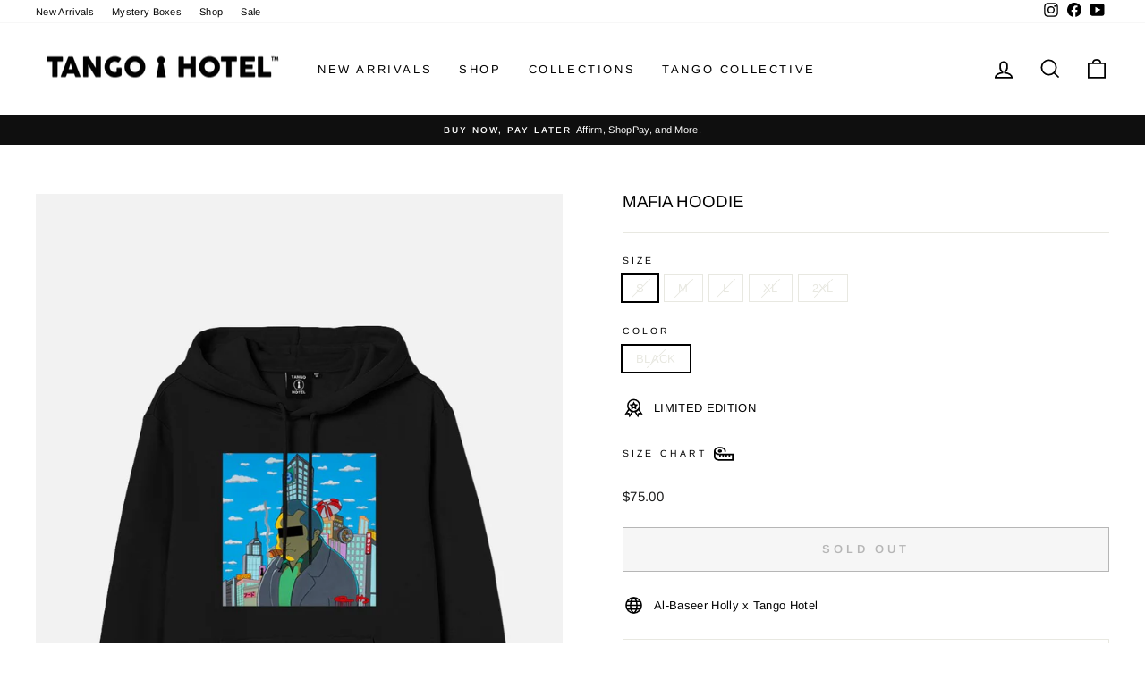

--- FILE ---
content_type: text/html; charset=utf-8
request_url: https://tangohotel.com/products/mafia-hoodie
body_size: 25698
content:
<!doctype html>
<html class="no-js" lang="en" dir="ltr">
<head>
  <meta charset="utf-8">
  <meta http-equiv="X-UA-Compatible" content="IE=edge,chrome=1">
  <meta name="viewport" content="width=device-width,initial-scale=1">
  <meta name="theme-color" content="#111111">
  <link rel="canonical" href="https://tangohotel.com/products/mafia-hoodie">
  <link rel="preconnect" href="https://cdn.shopify.com">
  <link rel="preconnect" href="https://fonts.shopifycdn.com">
  <link rel="dns-prefetch" href="https://productreviews.shopifycdn.com">
  <link rel="dns-prefetch" href="https://ajax.googleapis.com">
  <link rel="dns-prefetch" href="https://maps.googleapis.com">
  <link rel="dns-prefetch" href="https://maps.gstatic.com"><link rel="shortcut icon" href="//tangohotel.com/cdn/shop/files/fav_32x32.png?v=1738686789" type="image/png" /><title>Mafia Hoodie
&ndash; Tango Hotel Collection
</title>
<meta name="description" content="The artwork painted by Al-Baseer Holly (ABH), one of our founders, is inspired by our childhood cartoons. In this art, he wanted to reminisce on earlier years and all the great memories. The Mafia Hoodie Features:  Heavy pullover hoodie Signature logo waistband Tango Hotel drawcord 80% cotton, 20% polyester Soft heavyw"><meta property="og:site_name" content="Tango Hotel Collection">
  <meta property="og:url" content="https://tangohotel.com/products/mafia-hoodie">
  <meta property="og:title" content="Mafia Hoodie">
  <meta property="og:type" content="product">
  <meta property="og:description" content="The artwork painted by Al-Baseer Holly (ABH), one of our founders, is inspired by our childhood cartoons. In this art, he wanted to reminisce on earlier years and all the great memories. The Mafia Hoodie Features:  Heavy pullover hoodie Signature logo waistband Tango Hotel drawcord 80% cotton, 20% polyester Soft heavyw"><meta property="og:image" content="http://tangohotel.com/cdn/shop/products/hoodie_black_984x1440_d4515be9-abe8-441e-9c7a-e044410ff629.jpg?v=1626791541">
    <meta property="og:image:secure_url" content="https://tangohotel.com/cdn/shop/products/hoodie_black_984x1440_d4515be9-abe8-441e-9c7a-e044410ff629.jpg?v=1626791541">
    <meta property="og:image:width" content="984">
    <meta property="og:image:height" content="1440"><meta name="twitter:site" content="@">
  <meta name="twitter:card" content="summary_large_image">
  <meta name="twitter:title" content="Mafia Hoodie">
  <meta name="twitter:description" content="The artwork painted by Al-Baseer Holly (ABH), one of our founders, is inspired by our childhood cartoons. In this art, he wanted to reminisce on earlier years and all the great memories. The Mafia Hoodie Features:  Heavy pullover hoodie Signature logo waistband Tango Hotel drawcord 80% cotton, 20% polyester Soft heavyw">
<style data-shopify>@font-face {
  font-family: Arimo;
  font-weight: 400;
  font-style: normal;
  font-display: swap;
  src: url("//tangohotel.com/cdn/fonts/arimo/arimo_n4.a7efb558ca22d2002248bbe6f302a98edee38e35.woff2") format("woff2"),
       url("//tangohotel.com/cdn/fonts/arimo/arimo_n4.0da809f7d1d5ede2a73be7094ac00741efdb6387.woff") format("woff");
}

  @font-face {
  font-family: Arimo;
  font-weight: 400;
  font-style: normal;
  font-display: swap;
  src: url("//tangohotel.com/cdn/fonts/arimo/arimo_n4.a7efb558ca22d2002248bbe6f302a98edee38e35.woff2") format("woff2"),
       url("//tangohotel.com/cdn/fonts/arimo/arimo_n4.0da809f7d1d5ede2a73be7094ac00741efdb6387.woff") format("woff");
}


  @font-face {
  font-family: Arimo;
  font-weight: 600;
  font-style: normal;
  font-display: swap;
  src: url("//tangohotel.com/cdn/fonts/arimo/arimo_n6.9c18b0befd86597f319b7d7f925727d04c262b32.woff2") format("woff2"),
       url("//tangohotel.com/cdn/fonts/arimo/arimo_n6.422bf6679b81a8bfb1b25d19299a53688390c2b9.woff") format("woff");
}

  @font-face {
  font-family: Arimo;
  font-weight: 400;
  font-style: italic;
  font-display: swap;
  src: url("//tangohotel.com/cdn/fonts/arimo/arimo_i4.438ddb21a1b98c7230698d70dc1a21df235701b2.woff2") format("woff2"),
       url("//tangohotel.com/cdn/fonts/arimo/arimo_i4.0e1908a0dc1ec32fabb5a03a0c9ee2083f82e3d7.woff") format("woff");
}

  @font-face {
  font-family: Arimo;
  font-weight: 600;
  font-style: italic;
  font-display: swap;
  src: url("//tangohotel.com/cdn/fonts/arimo/arimo_i6.f0bf3dae51f72fa5b2cefdfe865a6fbb7701a14c.woff2") format("woff2"),
       url("//tangohotel.com/cdn/fonts/arimo/arimo_i6.3489f579170784cd222ed21c14f1e8f1a3c0d044.woff") format("woff");
}

</style><link href="//tangohotel.com/cdn/shop/t/83/assets/theme.css?v=85836644103184766081697821117" rel="stylesheet" type="text/css" media="all" />
<style data-shopify>:root {
    --typeHeaderPrimary: Arimo;
    --typeHeaderFallback: sans-serif;
    --typeHeaderSize: 22px;
    --typeHeaderWeight: 400;
    --typeHeaderLineHeight: 1;
    --typeHeaderSpacing: 0.0em;

    --typeBasePrimary:Arimo;
    --typeBaseFallback:sans-serif;
    --typeBaseSize: 13px;
    --typeBaseWeight: 400;
    --typeBaseSpacing: 0.025em;
    --typeBaseLineHeight: 1.2;

    --typeCollectionTitle: 20px;

    --iconWeight: 4px;
    --iconLinecaps: miter;

    
      --buttonRadius: 0px;
    

    --colorGridOverlayOpacity: 0.1;
  }

  .placeholder-content {
    background-image: linear-gradient(100deg, #ffffff 40%, #f7f7f7 63%, #ffffff 79%);
  }</style><script>
    document.documentElement.className = document.documentElement.className.replace('no-js', 'js');

    window.theme = window.theme || {};
    theme.routes = {
      home: "/",
      cart: "/cart.js",
      cartPage: "/cart",
      cartAdd: "/cart/add.js",
      cartChange: "/cart/change.js",
      search: "/search"
    };
    theme.strings = {
      soldOut: "Sold Out",
      unavailable: "Unavailable",
      inStockLabel: "In stock, ready to ship",
      stockLabel: "Low stock - [count] items left",
      willNotShipUntil: "Ready to ship [date]",
      willBeInStockAfter: "Back in stock [date]",
      waitingForStock: "Inventory on the way",
      savePrice: "Save [saved_amount]",
      cartEmpty: "Your cart is currently empty.",
      cartTermsConfirmation: "You must agree with the terms and conditions of sales to check out",
      searchCollections: "Collections:",
      searchPages: "Pages:",
      searchArticles: "Articles:"
    };
    theme.settings = {
      dynamicVariantsEnable: true,
      cartType: "drawer",
      isCustomerTemplate: false,
      moneyFormat: "${{amount}}",
      saveType: "percent",
      productImageSize: "natural",
      productImageCover: false,
      predictiveSearch: true,
      predictiveSearchType: "product,article,page,collection",
      quickView: false,
      themeName: 'Impulse',
      themeVersion: "6.1.0"
    };
  </script>

  <script>window.performance && window.performance.mark && window.performance.mark('shopify.content_for_header.start');</script><meta name="google-site-verification" content="pJKxTyzlC6gFOEk1HLZ2Mi3ZVtwQXrTwLxi34hRSvpo">
<meta id="shopify-digital-wallet" name="shopify-digital-wallet" content="/21004517/digital_wallets/dialog">
<link rel="alternate" hreflang="x-default" href="https://tangohotel.com/products/mafia-hoodie">
<link rel="alternate" hreflang="en" href="https://tangohotel.com/products/mafia-hoodie">
<link rel="alternate" hreflang="en-MX" href="https://tangohotel.com/en-mx/products/mafia-hoodie">
<link rel="alternate" type="application/json+oembed" href="https://tangohotel.com/products/mafia-hoodie.oembed">
<script async="async" src="/checkouts/internal/preloads.js?locale=en-US"></script>
<script id="shopify-features" type="application/json">{"accessToken":"6d6976d991f13837c4c81c6108851cb3","betas":["rich-media-storefront-analytics"],"domain":"tangohotel.com","predictiveSearch":true,"shopId":21004517,"locale":"en"}</script>
<script>var Shopify = Shopify || {};
Shopify.shop = "tangohotelbrand.myshopify.com";
Shopify.locale = "en";
Shopify.currency = {"active":"USD","rate":"1.0"};
Shopify.country = "US";
Shopify.theme = {"name":"Updated copy of Impulse","id":134377144543,"schema_name":"Impulse","schema_version":"6.1.0","theme_store_id":857,"role":"main"};
Shopify.theme.handle = "null";
Shopify.theme.style = {"id":null,"handle":null};
Shopify.cdnHost = "tangohotel.com/cdn";
Shopify.routes = Shopify.routes || {};
Shopify.routes.root = "/";</script>
<script type="module">!function(o){(o.Shopify=o.Shopify||{}).modules=!0}(window);</script>
<script>!function(o){function n(){var o=[];function n(){o.push(Array.prototype.slice.apply(arguments))}return n.q=o,n}var t=o.Shopify=o.Shopify||{};t.loadFeatures=n(),t.autoloadFeatures=n()}(window);</script>
<script id="shop-js-analytics" type="application/json">{"pageType":"product"}</script>
<script defer="defer" async type="module" src="//tangohotel.com/cdn/shopifycloud/shop-js/modules/v2/client.init-shop-cart-sync_BN7fPSNr.en.esm.js"></script>
<script defer="defer" async type="module" src="//tangohotel.com/cdn/shopifycloud/shop-js/modules/v2/chunk.common_Cbph3Kss.esm.js"></script>
<script defer="defer" async type="module" src="//tangohotel.com/cdn/shopifycloud/shop-js/modules/v2/chunk.modal_DKumMAJ1.esm.js"></script>
<script type="module">
  await import("//tangohotel.com/cdn/shopifycloud/shop-js/modules/v2/client.init-shop-cart-sync_BN7fPSNr.en.esm.js");
await import("//tangohotel.com/cdn/shopifycloud/shop-js/modules/v2/chunk.common_Cbph3Kss.esm.js");
await import("//tangohotel.com/cdn/shopifycloud/shop-js/modules/v2/chunk.modal_DKumMAJ1.esm.js");

  window.Shopify.SignInWithShop?.initShopCartSync?.({"fedCMEnabled":true,"windoidEnabled":true});

</script>
<script>(function() {
  var isLoaded = false;
  function asyncLoad() {
    if (isLoaded) return;
    isLoaded = true;
    var urls = ["https:\/\/static.klaviyo.com\/onsite\/js\/klaviyo.js?company_id=N6YZi4\u0026shop=tangohotelbrand.myshopify.com","https:\/\/static.klaviyo.com\/onsite\/js\/klaviyo.js?company_id=X9rjE2\u0026shop=tangohotelbrand.myshopify.com","https:\/\/static.klaviyo.com\/onsite\/js\/klaviyo.js?company_id=X9rjE2\u0026shop=tangohotelbrand.myshopify.com","https:\/\/cdn.shopify.com\/s\/files\/1\/2100\/4517\/t\/81\/assets\/Y1bjkemxG2wwt98I.js?v=1648666664\u0026shopId=98987\u0026shop=tangohotelbrand.myshopify.com","https:\/\/accessibility-spark.herokuapp.com\/script?shop=tangohotelbrand.myshopify.com","https:\/\/shopify-widget.route.com\/shopify.widget.js?shop=tangohotelbrand.myshopify.com"];
    for (var i = 0; i < urls.length; i++) {
      var s = document.createElement('script');
      s.type = 'text/javascript';
      s.async = true;
      s.src = urls[i];
      var x = document.getElementsByTagName('script')[0];
      x.parentNode.insertBefore(s, x);
    }
  };
  if(window.attachEvent) {
    window.attachEvent('onload', asyncLoad);
  } else {
    window.addEventListener('load', asyncLoad, false);
  }
})();</script>
<script id="__st">var __st={"a":21004517,"offset":-18000,"reqid":"6e6305f0-7d57-4e08-8890-014cb9e67120-1769787324","pageurl":"tangohotel.com\/products\/mafia-hoodie","u":"aa41cdfb954f","p":"product","rtyp":"product","rid":6959191720095};</script>
<script>window.ShopifyPaypalV4VisibilityTracking = true;</script>
<script id="captcha-bootstrap">!function(){'use strict';const t='contact',e='account',n='new_comment',o=[[t,t],['blogs',n],['comments',n],[t,'customer']],c=[[e,'customer_login'],[e,'guest_login'],[e,'recover_customer_password'],[e,'create_customer']],r=t=>t.map((([t,e])=>`form[action*='/${t}']:not([data-nocaptcha='true']) input[name='form_type'][value='${e}']`)).join(','),a=t=>()=>t?[...document.querySelectorAll(t)].map((t=>t.form)):[];function s(){const t=[...o],e=r(t);return a(e)}const i='password',u='form_key',d=['recaptcha-v3-token','g-recaptcha-response','h-captcha-response',i],f=()=>{try{return window.sessionStorage}catch{return}},m='__shopify_v',_=t=>t.elements[u];function p(t,e,n=!1){try{const o=window.sessionStorage,c=JSON.parse(o.getItem(e)),{data:r}=function(t){const{data:e,action:n}=t;return t[m]||n?{data:e,action:n}:{data:t,action:n}}(c);for(const[e,n]of Object.entries(r))t.elements[e]&&(t.elements[e].value=n);n&&o.removeItem(e)}catch(o){console.error('form repopulation failed',{error:o})}}const l='form_type',E='cptcha';function T(t){t.dataset[E]=!0}const w=window,h=w.document,L='Shopify',v='ce_forms',y='captcha';let A=!1;((t,e)=>{const n=(g='f06e6c50-85a8-45c8-87d0-21a2b65856fe',I='https://cdn.shopify.com/shopifycloud/storefront-forms-hcaptcha/ce_storefront_forms_captcha_hcaptcha.v1.5.2.iife.js',D={infoText:'Protected by hCaptcha',privacyText:'Privacy',termsText:'Terms'},(t,e,n)=>{const o=w[L][v],c=o.bindForm;if(c)return c(t,g,e,D).then(n);var r;o.q.push([[t,g,e,D],n]),r=I,A||(h.body.append(Object.assign(h.createElement('script'),{id:'captcha-provider',async:!0,src:r})),A=!0)});var g,I,D;w[L]=w[L]||{},w[L][v]=w[L][v]||{},w[L][v].q=[],w[L][y]=w[L][y]||{},w[L][y].protect=function(t,e){n(t,void 0,e),T(t)},Object.freeze(w[L][y]),function(t,e,n,w,h,L){const[v,y,A,g]=function(t,e,n){const i=e?o:[],u=t?c:[],d=[...i,...u],f=r(d),m=r(i),_=r(d.filter((([t,e])=>n.includes(e))));return[a(f),a(m),a(_),s()]}(w,h,L),I=t=>{const e=t.target;return e instanceof HTMLFormElement?e:e&&e.form},D=t=>v().includes(t);t.addEventListener('submit',(t=>{const e=I(t);if(!e)return;const n=D(e)&&!e.dataset.hcaptchaBound&&!e.dataset.recaptchaBound,o=_(e),c=g().includes(e)&&(!o||!o.value);(n||c)&&t.preventDefault(),c&&!n&&(function(t){try{if(!f())return;!function(t){const e=f();if(!e)return;const n=_(t);if(!n)return;const o=n.value;o&&e.removeItem(o)}(t);const e=Array.from(Array(32),(()=>Math.random().toString(36)[2])).join('');!function(t,e){_(t)||t.append(Object.assign(document.createElement('input'),{type:'hidden',name:u})),t.elements[u].value=e}(t,e),function(t,e){const n=f();if(!n)return;const o=[...t.querySelectorAll(`input[type='${i}']`)].map((({name:t})=>t)),c=[...d,...o],r={};for(const[a,s]of new FormData(t).entries())c.includes(a)||(r[a]=s);n.setItem(e,JSON.stringify({[m]:1,action:t.action,data:r}))}(t,e)}catch(e){console.error('failed to persist form',e)}}(e),e.submit())}));const S=(t,e)=>{t&&!t.dataset[E]&&(n(t,e.some((e=>e===t))),T(t))};for(const o of['focusin','change'])t.addEventListener(o,(t=>{const e=I(t);D(e)&&S(e,y())}));const B=e.get('form_key'),M=e.get(l),P=B&&M;t.addEventListener('DOMContentLoaded',(()=>{const t=y();if(P)for(const e of t)e.elements[l].value===M&&p(e,B);[...new Set([...A(),...v().filter((t=>'true'===t.dataset.shopifyCaptcha))])].forEach((e=>S(e,t)))}))}(h,new URLSearchParams(w.location.search),n,t,e,['guest_login'])})(!0,!0)}();</script>
<script integrity="sha256-4kQ18oKyAcykRKYeNunJcIwy7WH5gtpwJnB7kiuLZ1E=" data-source-attribution="shopify.loadfeatures" defer="defer" src="//tangohotel.com/cdn/shopifycloud/storefront/assets/storefront/load_feature-a0a9edcb.js" crossorigin="anonymous"></script>
<script data-source-attribution="shopify.dynamic_checkout.dynamic.init">var Shopify=Shopify||{};Shopify.PaymentButton=Shopify.PaymentButton||{isStorefrontPortableWallets:!0,init:function(){window.Shopify.PaymentButton.init=function(){};var t=document.createElement("script");t.src="https://tangohotel.com/cdn/shopifycloud/portable-wallets/latest/portable-wallets.en.js",t.type="module",document.head.appendChild(t)}};
</script>
<script data-source-attribution="shopify.dynamic_checkout.buyer_consent">
  function portableWalletsHideBuyerConsent(e){var t=document.getElementById("shopify-buyer-consent"),n=document.getElementById("shopify-subscription-policy-button");t&&n&&(t.classList.add("hidden"),t.setAttribute("aria-hidden","true"),n.removeEventListener("click",e))}function portableWalletsShowBuyerConsent(e){var t=document.getElementById("shopify-buyer-consent"),n=document.getElementById("shopify-subscription-policy-button");t&&n&&(t.classList.remove("hidden"),t.removeAttribute("aria-hidden"),n.addEventListener("click",e))}window.Shopify?.PaymentButton&&(window.Shopify.PaymentButton.hideBuyerConsent=portableWalletsHideBuyerConsent,window.Shopify.PaymentButton.showBuyerConsent=portableWalletsShowBuyerConsent);
</script>
<script>
  function portableWalletsCleanup(e){e&&e.src&&console.error("Failed to load portable wallets script "+e.src);var t=document.querySelectorAll("shopify-accelerated-checkout .shopify-payment-button__skeleton, shopify-accelerated-checkout-cart .wallet-cart-button__skeleton"),e=document.getElementById("shopify-buyer-consent");for(let e=0;e<t.length;e++)t[e].remove();e&&e.remove()}function portableWalletsNotLoadedAsModule(e){e instanceof ErrorEvent&&"string"==typeof e.message&&e.message.includes("import.meta")&&"string"==typeof e.filename&&e.filename.includes("portable-wallets")&&(window.removeEventListener("error",portableWalletsNotLoadedAsModule),window.Shopify.PaymentButton.failedToLoad=e,"loading"===document.readyState?document.addEventListener("DOMContentLoaded",window.Shopify.PaymentButton.init):window.Shopify.PaymentButton.init())}window.addEventListener("error",portableWalletsNotLoadedAsModule);
</script>

<script type="module" src="https://tangohotel.com/cdn/shopifycloud/portable-wallets/latest/portable-wallets.en.js" onError="portableWalletsCleanup(this)" crossorigin="anonymous"></script>
<script nomodule>
  document.addEventListener("DOMContentLoaded", portableWalletsCleanup);
</script>

<script id='scb4127' type='text/javascript' async='' src='https://tangohotel.com/cdn/shopifycloud/privacy-banner/storefront-banner.js'></script><link id="shopify-accelerated-checkout-styles" rel="stylesheet" media="screen" href="https://tangohotel.com/cdn/shopifycloud/portable-wallets/latest/accelerated-checkout-backwards-compat.css" crossorigin="anonymous">
<style id="shopify-accelerated-checkout-cart">
        #shopify-buyer-consent {
  margin-top: 1em;
  display: inline-block;
  width: 100%;
}

#shopify-buyer-consent.hidden {
  display: none;
}

#shopify-subscription-policy-button {
  background: none;
  border: none;
  padding: 0;
  text-decoration: underline;
  font-size: inherit;
  cursor: pointer;
}

#shopify-subscription-policy-button::before {
  box-shadow: none;
}

      </style>

<script>window.performance && window.performance.mark && window.performance.mark('shopify.content_for_header.end');</script>

  <script src="//tangohotel.com/cdn/shop/t/83/assets/vendor-scripts-v11.js" defer="defer"></script><link rel="stylesheet" href="//tangohotel.com/cdn/shop/t/83/assets/country-flags.css"><script src="//tangohotel.com/cdn/shop/t/83/assets/theme.js?v=149212258682495294041659973079" defer="defer"></script>
  
<!-- Google tag (gtag.js) -->
<script async src="https://www.googletagmanager.com/gtag/js?id=G-88770KV6XY"></script>
<script>
  window.dataLayer = window.dataLayer || [];
  function gtag(){dataLayer.push(arguments);}
  gtag('js', new Date());

  gtag('config', 'G-88770KV6XY');
</script>
<!-- BEGIN app block: shopify://apps/yotpo-product-reviews/blocks/settings/eb7dfd7d-db44-4334-bc49-c893b51b36cf -->


  <script type="text/javascript" src="https://cdn-widgetsrepository.yotpo.com/v1/loader/dci2Dm2S4S8HpVG698B26TBGuxN8jBGXpJ4e5qRh?languageCode=en" async></script>



  
<!-- END app block --><link href="https://monorail-edge.shopifysvc.com" rel="dns-prefetch">
<script>(function(){if ("sendBeacon" in navigator && "performance" in window) {try {var session_token_from_headers = performance.getEntriesByType('navigation')[0].serverTiming.find(x => x.name == '_s').description;} catch {var session_token_from_headers = undefined;}var session_cookie_matches = document.cookie.match(/_shopify_s=([^;]*)/);var session_token_from_cookie = session_cookie_matches && session_cookie_matches.length === 2 ? session_cookie_matches[1] : "";var session_token = session_token_from_headers || session_token_from_cookie || "";function handle_abandonment_event(e) {var entries = performance.getEntries().filter(function(entry) {return /monorail-edge.shopifysvc.com/.test(entry.name);});if (!window.abandonment_tracked && entries.length === 0) {window.abandonment_tracked = true;var currentMs = Date.now();var navigation_start = performance.timing.navigationStart;var payload = {shop_id: 21004517,url: window.location.href,navigation_start,duration: currentMs - navigation_start,session_token,page_type: "product"};window.navigator.sendBeacon("https://monorail-edge.shopifysvc.com/v1/produce", JSON.stringify({schema_id: "online_store_buyer_site_abandonment/1.1",payload: payload,metadata: {event_created_at_ms: currentMs,event_sent_at_ms: currentMs}}));}}window.addEventListener('pagehide', handle_abandonment_event);}}());</script>
<script id="web-pixels-manager-setup">(function e(e,d,r,n,o){if(void 0===o&&(o={}),!Boolean(null===(a=null===(i=window.Shopify)||void 0===i?void 0:i.analytics)||void 0===a?void 0:a.replayQueue)){var i,a;window.Shopify=window.Shopify||{};var t=window.Shopify;t.analytics=t.analytics||{};var s=t.analytics;s.replayQueue=[],s.publish=function(e,d,r){return s.replayQueue.push([e,d,r]),!0};try{self.performance.mark("wpm:start")}catch(e){}var l=function(){var e={modern:/Edge?\/(1{2}[4-9]|1[2-9]\d|[2-9]\d{2}|\d{4,})\.\d+(\.\d+|)|Firefox\/(1{2}[4-9]|1[2-9]\d|[2-9]\d{2}|\d{4,})\.\d+(\.\d+|)|Chrom(ium|e)\/(9{2}|\d{3,})\.\d+(\.\d+|)|(Maci|X1{2}).+ Version\/(15\.\d+|(1[6-9]|[2-9]\d|\d{3,})\.\d+)([,.]\d+|)( \(\w+\)|)( Mobile\/\w+|) Safari\/|Chrome.+OPR\/(9{2}|\d{3,})\.\d+\.\d+|(CPU[ +]OS|iPhone[ +]OS|CPU[ +]iPhone|CPU IPhone OS|CPU iPad OS)[ +]+(15[._]\d+|(1[6-9]|[2-9]\d|\d{3,})[._]\d+)([._]\d+|)|Android:?[ /-](13[3-9]|1[4-9]\d|[2-9]\d{2}|\d{4,})(\.\d+|)(\.\d+|)|Android.+Firefox\/(13[5-9]|1[4-9]\d|[2-9]\d{2}|\d{4,})\.\d+(\.\d+|)|Android.+Chrom(ium|e)\/(13[3-9]|1[4-9]\d|[2-9]\d{2}|\d{4,})\.\d+(\.\d+|)|SamsungBrowser\/([2-9]\d|\d{3,})\.\d+/,legacy:/Edge?\/(1[6-9]|[2-9]\d|\d{3,})\.\d+(\.\d+|)|Firefox\/(5[4-9]|[6-9]\d|\d{3,})\.\d+(\.\d+|)|Chrom(ium|e)\/(5[1-9]|[6-9]\d|\d{3,})\.\d+(\.\d+|)([\d.]+$|.*Safari\/(?![\d.]+ Edge\/[\d.]+$))|(Maci|X1{2}).+ Version\/(10\.\d+|(1[1-9]|[2-9]\d|\d{3,})\.\d+)([,.]\d+|)( \(\w+\)|)( Mobile\/\w+|) Safari\/|Chrome.+OPR\/(3[89]|[4-9]\d|\d{3,})\.\d+\.\d+|(CPU[ +]OS|iPhone[ +]OS|CPU[ +]iPhone|CPU IPhone OS|CPU iPad OS)[ +]+(10[._]\d+|(1[1-9]|[2-9]\d|\d{3,})[._]\d+)([._]\d+|)|Android:?[ /-](13[3-9]|1[4-9]\d|[2-9]\d{2}|\d{4,})(\.\d+|)(\.\d+|)|Mobile Safari.+OPR\/([89]\d|\d{3,})\.\d+\.\d+|Android.+Firefox\/(13[5-9]|1[4-9]\d|[2-9]\d{2}|\d{4,})\.\d+(\.\d+|)|Android.+Chrom(ium|e)\/(13[3-9]|1[4-9]\d|[2-9]\d{2}|\d{4,})\.\d+(\.\d+|)|Android.+(UC? ?Browser|UCWEB|U3)[ /]?(15\.([5-9]|\d{2,})|(1[6-9]|[2-9]\d|\d{3,})\.\d+)\.\d+|SamsungBrowser\/(5\.\d+|([6-9]|\d{2,})\.\d+)|Android.+MQ{2}Browser\/(14(\.(9|\d{2,})|)|(1[5-9]|[2-9]\d|\d{3,})(\.\d+|))(\.\d+|)|K[Aa][Ii]OS\/(3\.\d+|([4-9]|\d{2,})\.\d+)(\.\d+|)/},d=e.modern,r=e.legacy,n=navigator.userAgent;return n.match(d)?"modern":n.match(r)?"legacy":"unknown"}(),u="modern"===l?"modern":"legacy",c=(null!=n?n:{modern:"",legacy:""})[u],f=function(e){return[e.baseUrl,"/wpm","/b",e.hashVersion,"modern"===e.buildTarget?"m":"l",".js"].join("")}({baseUrl:d,hashVersion:r,buildTarget:u}),m=function(e){var d=e.version,r=e.bundleTarget,n=e.surface,o=e.pageUrl,i=e.monorailEndpoint;return{emit:function(e){var a=e.status,t=e.errorMsg,s=(new Date).getTime(),l=JSON.stringify({metadata:{event_sent_at_ms:s},events:[{schema_id:"web_pixels_manager_load/3.1",payload:{version:d,bundle_target:r,page_url:o,status:a,surface:n,error_msg:t},metadata:{event_created_at_ms:s}}]});if(!i)return console&&console.warn&&console.warn("[Web Pixels Manager] No Monorail endpoint provided, skipping logging."),!1;try{return self.navigator.sendBeacon.bind(self.navigator)(i,l)}catch(e){}var u=new XMLHttpRequest;try{return u.open("POST",i,!0),u.setRequestHeader("Content-Type","text/plain"),u.send(l),!0}catch(e){return console&&console.warn&&console.warn("[Web Pixels Manager] Got an unhandled error while logging to Monorail."),!1}}}}({version:r,bundleTarget:l,surface:e.surface,pageUrl:self.location.href,monorailEndpoint:e.monorailEndpoint});try{o.browserTarget=l,function(e){var d=e.src,r=e.async,n=void 0===r||r,o=e.onload,i=e.onerror,a=e.sri,t=e.scriptDataAttributes,s=void 0===t?{}:t,l=document.createElement("script"),u=document.querySelector("head"),c=document.querySelector("body");if(l.async=n,l.src=d,a&&(l.integrity=a,l.crossOrigin="anonymous"),s)for(var f in s)if(Object.prototype.hasOwnProperty.call(s,f))try{l.dataset[f]=s[f]}catch(e){}if(o&&l.addEventListener("load",o),i&&l.addEventListener("error",i),u)u.appendChild(l);else{if(!c)throw new Error("Did not find a head or body element to append the script");c.appendChild(l)}}({src:f,async:!0,onload:function(){if(!function(){var e,d;return Boolean(null===(d=null===(e=window.Shopify)||void 0===e?void 0:e.analytics)||void 0===d?void 0:d.initialized)}()){var d=window.webPixelsManager.init(e)||void 0;if(d){var r=window.Shopify.analytics;r.replayQueue.forEach((function(e){var r=e[0],n=e[1],o=e[2];d.publishCustomEvent(r,n,o)})),r.replayQueue=[],r.publish=d.publishCustomEvent,r.visitor=d.visitor,r.initialized=!0}}},onerror:function(){return m.emit({status:"failed",errorMsg:"".concat(f," has failed to load")})},sri:function(e){var d=/^sha384-[A-Za-z0-9+/=]+$/;return"string"==typeof e&&d.test(e)}(c)?c:"",scriptDataAttributes:o}),m.emit({status:"loading"})}catch(e){m.emit({status:"failed",errorMsg:(null==e?void 0:e.message)||"Unknown error"})}}})({shopId: 21004517,storefrontBaseUrl: "https://tangohotel.com",extensionsBaseUrl: "https://extensions.shopifycdn.com/cdn/shopifycloud/web-pixels-manager",monorailEndpoint: "https://monorail-edge.shopifysvc.com/unstable/produce_batch",surface: "storefront-renderer",enabledBetaFlags: ["2dca8a86"],webPixelsConfigList: [{"id":"1210319071","configuration":"{\"shopId\":\"98987\"}","eventPayloadVersion":"v1","runtimeContext":"STRICT","scriptVersion":"e57a43765e0d230c1bcb12178c1ff13f","type":"APP","apiClientId":2328352,"privacyPurposes":[],"dataSharingAdjustments":{"protectedCustomerApprovalScopes":["read_customer_address","read_customer_email","read_customer_name","read_customer_personal_data","read_customer_phone"]}},{"id":"521109727","configuration":"{\"config\":\"{\\\"pixel_id\\\":\\\"AW-836264017\\\",\\\"target_country\\\":\\\"US\\\",\\\"gtag_events\\\":[{\\\"type\\\":\\\"search\\\",\\\"action_label\\\":\\\"AW-836264017\\\/CSlWCI_h3JABENHA4Y4D\\\"},{\\\"type\\\":\\\"begin_checkout\\\",\\\"action_label\\\":\\\"AW-836264017\\\/attJCIzh3JABENHA4Y4D\\\"},{\\\"type\\\":\\\"view_item\\\",\\\"action_label\\\":[\\\"AW-836264017\\\/F9E9CI7g3JABENHA4Y4D\\\",\\\"MC-31WX6RN34C\\\"]},{\\\"type\\\":\\\"purchase\\\",\\\"action_label\\\":[\\\"AW-836264017\\\/1LASCIvg3JABENHA4Y4D\\\",\\\"MC-31WX6RN34C\\\"]},{\\\"type\\\":\\\"page_view\\\",\\\"action_label\\\":[\\\"AW-836264017\\\/m9HmCIjg3JABENHA4Y4D\\\",\\\"MC-31WX6RN34C\\\"]},{\\\"type\\\":\\\"add_payment_info\\\",\\\"action_label\\\":\\\"AW-836264017\\\/AVSRCJLh3JABENHA4Y4D\\\"},{\\\"type\\\":\\\"add_to_cart\\\",\\\"action_label\\\":\\\"AW-836264017\\\/5KBHCInh3JABENHA4Y4D\\\"}],\\\"enable_monitoring_mode\\\":false}\"}","eventPayloadVersion":"v1","runtimeContext":"OPEN","scriptVersion":"b2a88bafab3e21179ed38636efcd8a93","type":"APP","apiClientId":1780363,"privacyPurposes":[],"dataSharingAdjustments":{"protectedCustomerApprovalScopes":["read_customer_address","read_customer_email","read_customer_name","read_customer_personal_data","read_customer_phone"]}},{"id":"228589791","configuration":"{\"pixel_id\":\"1081087762393649\",\"pixel_type\":\"facebook_pixel\",\"metaapp_system_user_token\":\"-\"}","eventPayloadVersion":"v1","runtimeContext":"OPEN","scriptVersion":"ca16bc87fe92b6042fbaa3acc2fbdaa6","type":"APP","apiClientId":2329312,"privacyPurposes":["ANALYTICS","MARKETING","SALE_OF_DATA"],"dataSharingAdjustments":{"protectedCustomerApprovalScopes":["read_customer_address","read_customer_email","read_customer_name","read_customer_personal_data","read_customer_phone"]}},{"id":"90177759","configuration":"{\"tagID\":\"2612448798726\"}","eventPayloadVersion":"v1","runtimeContext":"STRICT","scriptVersion":"18031546ee651571ed29edbe71a3550b","type":"APP","apiClientId":3009811,"privacyPurposes":["ANALYTICS","MARKETING","SALE_OF_DATA"],"dataSharingAdjustments":{"protectedCustomerApprovalScopes":["read_customer_address","read_customer_email","read_customer_name","read_customer_personal_data","read_customer_phone"]}},{"id":"17400031","configuration":"{\"myshopifyDomain\":\"tangohotelbrand.myshopify.com\"}","eventPayloadVersion":"v1","runtimeContext":"STRICT","scriptVersion":"23b97d18e2aa74363140dc29c9284e87","type":"APP","apiClientId":2775569,"privacyPurposes":["ANALYTICS","MARKETING","SALE_OF_DATA"],"dataSharingAdjustments":{"protectedCustomerApprovalScopes":["read_customer_address","read_customer_email","read_customer_name","read_customer_phone","read_customer_personal_data"]}},{"id":"shopify-app-pixel","configuration":"{}","eventPayloadVersion":"v1","runtimeContext":"STRICT","scriptVersion":"0450","apiClientId":"shopify-pixel","type":"APP","privacyPurposes":["ANALYTICS","MARKETING"]},{"id":"shopify-custom-pixel","eventPayloadVersion":"v1","runtimeContext":"LAX","scriptVersion":"0450","apiClientId":"shopify-pixel","type":"CUSTOM","privacyPurposes":["ANALYTICS","MARKETING"]}],isMerchantRequest: false,initData: {"shop":{"name":"Tango Hotel Collection","paymentSettings":{"currencyCode":"USD"},"myshopifyDomain":"tangohotelbrand.myshopify.com","countryCode":"US","storefrontUrl":"https:\/\/tangohotel.com"},"customer":null,"cart":null,"checkout":null,"productVariants":[{"price":{"amount":75.0,"currencyCode":"USD"},"product":{"title":"Mafia Hoodie","vendor":"Al-Baseer Holly x Tango Hotel","id":"6959191720095","untranslatedTitle":"Mafia Hoodie","url":"\/products\/mafia-hoodie","type":"Sweatshirts"},"id":"40600762810527","image":{"src":"\/\/tangohotel.com\/cdn\/shop\/products\/hoodie_black_984x1440_d4515be9-abe8-441e-9c7a-e044410ff629.jpg?v=1626791541"},"sku":"THB1357HB_BLACK_S","title":"S \/ BLACK","untranslatedTitle":"S \/ BLACK"},{"price":{"amount":75.0,"currencyCode":"USD"},"product":{"title":"Mafia Hoodie","vendor":"Al-Baseer Holly x Tango Hotel","id":"6959191720095","untranslatedTitle":"Mafia Hoodie","url":"\/products\/mafia-hoodie","type":"Sweatshirts"},"id":"40600762843295","image":{"src":"\/\/tangohotel.com\/cdn\/shop\/products\/hoodie_black_984x1440_d4515be9-abe8-441e-9c7a-e044410ff629.jpg?v=1626791541"},"sku":"THB1357HB_BLACK_M","title":"M \/ BLACK","untranslatedTitle":"M \/ BLACK"},{"price":{"amount":75.0,"currencyCode":"USD"},"product":{"title":"Mafia Hoodie","vendor":"Al-Baseer Holly x Tango Hotel","id":"6959191720095","untranslatedTitle":"Mafia Hoodie","url":"\/products\/mafia-hoodie","type":"Sweatshirts"},"id":"40600762876063","image":{"src":"\/\/tangohotel.com\/cdn\/shop\/products\/hoodie_black_984x1440_d4515be9-abe8-441e-9c7a-e044410ff629.jpg?v=1626791541"},"sku":"THB1357HB_BLACK_L","title":"L \/ BLACK","untranslatedTitle":"L \/ BLACK"},{"price":{"amount":75.0,"currencyCode":"USD"},"product":{"title":"Mafia Hoodie","vendor":"Al-Baseer Holly x Tango Hotel","id":"6959191720095","untranslatedTitle":"Mafia Hoodie","url":"\/products\/mafia-hoodie","type":"Sweatshirts"},"id":"40600762908831","image":{"src":"\/\/tangohotel.com\/cdn\/shop\/products\/hoodie_black_984x1440_d4515be9-abe8-441e-9c7a-e044410ff629.jpg?v=1626791541"},"sku":"THB1357HB_BLACK_XL","title":"XL \/ BLACK","untranslatedTitle":"XL \/ BLACK"},{"price":{"amount":75.0,"currencyCode":"USD"},"product":{"title":"Mafia Hoodie","vendor":"Al-Baseer Holly x Tango Hotel","id":"6959191720095","untranslatedTitle":"Mafia Hoodie","url":"\/products\/mafia-hoodie","type":"Sweatshirts"},"id":"40600762941599","image":{"src":"\/\/tangohotel.com\/cdn\/shop\/products\/hoodie_black_984x1440_d4515be9-abe8-441e-9c7a-e044410ff629.jpg?v=1626791541"},"sku":"THB1357HB_BLACK_2XL","title":"2XL \/ BLACK","untranslatedTitle":"2XL \/ BLACK"}],"purchasingCompany":null},},"https://tangohotel.com/cdn","1d2a099fw23dfb22ep557258f5m7a2edbae",{"modern":"","legacy":""},{"shopId":"21004517","storefrontBaseUrl":"https:\/\/tangohotel.com","extensionBaseUrl":"https:\/\/extensions.shopifycdn.com\/cdn\/shopifycloud\/web-pixels-manager","surface":"storefront-renderer","enabledBetaFlags":"[\"2dca8a86\"]","isMerchantRequest":"false","hashVersion":"1d2a099fw23dfb22ep557258f5m7a2edbae","publish":"custom","events":"[[\"page_viewed\",{}],[\"product_viewed\",{\"productVariant\":{\"price\":{\"amount\":75.0,\"currencyCode\":\"USD\"},\"product\":{\"title\":\"Mafia Hoodie\",\"vendor\":\"Al-Baseer Holly x Tango Hotel\",\"id\":\"6959191720095\",\"untranslatedTitle\":\"Mafia Hoodie\",\"url\":\"\/products\/mafia-hoodie\",\"type\":\"Sweatshirts\"},\"id\":\"40600762810527\",\"image\":{\"src\":\"\/\/tangohotel.com\/cdn\/shop\/products\/hoodie_black_984x1440_d4515be9-abe8-441e-9c7a-e044410ff629.jpg?v=1626791541\"},\"sku\":\"THB1357HB_BLACK_S\",\"title\":\"S \/ BLACK\",\"untranslatedTitle\":\"S \/ BLACK\"}}]]"});</script><script>
  window.ShopifyAnalytics = window.ShopifyAnalytics || {};
  window.ShopifyAnalytics.meta = window.ShopifyAnalytics.meta || {};
  window.ShopifyAnalytics.meta.currency = 'USD';
  var meta = {"product":{"id":6959191720095,"gid":"gid:\/\/shopify\/Product\/6959191720095","vendor":"Al-Baseer Holly x Tango Hotel","type":"Sweatshirts","handle":"mafia-hoodie","variants":[{"id":40600762810527,"price":7500,"name":"Mafia Hoodie - S \/ BLACK","public_title":"S \/ BLACK","sku":"THB1357HB_BLACK_S"},{"id":40600762843295,"price":7500,"name":"Mafia Hoodie - M \/ BLACK","public_title":"M \/ BLACK","sku":"THB1357HB_BLACK_M"},{"id":40600762876063,"price":7500,"name":"Mafia Hoodie - L \/ BLACK","public_title":"L \/ BLACK","sku":"THB1357HB_BLACK_L"},{"id":40600762908831,"price":7500,"name":"Mafia Hoodie - XL \/ BLACK","public_title":"XL \/ BLACK","sku":"THB1357HB_BLACK_XL"},{"id":40600762941599,"price":7500,"name":"Mafia Hoodie - 2XL \/ BLACK","public_title":"2XL \/ BLACK","sku":"THB1357HB_BLACK_2XL"}],"remote":false},"page":{"pageType":"product","resourceType":"product","resourceId":6959191720095,"requestId":"6e6305f0-7d57-4e08-8890-014cb9e67120-1769787324"}};
  for (var attr in meta) {
    window.ShopifyAnalytics.meta[attr] = meta[attr];
  }
</script>
<script class="analytics">
  (function () {
    var customDocumentWrite = function(content) {
      var jquery = null;

      if (window.jQuery) {
        jquery = window.jQuery;
      } else if (window.Checkout && window.Checkout.$) {
        jquery = window.Checkout.$;
      }

      if (jquery) {
        jquery('body').append(content);
      }
    };

    var hasLoggedConversion = function(token) {
      if (token) {
        return document.cookie.indexOf('loggedConversion=' + token) !== -1;
      }
      return false;
    }

    var setCookieIfConversion = function(token) {
      if (token) {
        var twoMonthsFromNow = new Date(Date.now());
        twoMonthsFromNow.setMonth(twoMonthsFromNow.getMonth() + 2);

        document.cookie = 'loggedConversion=' + token + '; expires=' + twoMonthsFromNow;
      }
    }

    var trekkie = window.ShopifyAnalytics.lib = window.trekkie = window.trekkie || [];
    if (trekkie.integrations) {
      return;
    }
    trekkie.methods = [
      'identify',
      'page',
      'ready',
      'track',
      'trackForm',
      'trackLink'
    ];
    trekkie.factory = function(method) {
      return function() {
        var args = Array.prototype.slice.call(arguments);
        args.unshift(method);
        trekkie.push(args);
        return trekkie;
      };
    };
    for (var i = 0; i < trekkie.methods.length; i++) {
      var key = trekkie.methods[i];
      trekkie[key] = trekkie.factory(key);
    }
    trekkie.load = function(config) {
      trekkie.config = config || {};
      trekkie.config.initialDocumentCookie = document.cookie;
      var first = document.getElementsByTagName('script')[0];
      var script = document.createElement('script');
      script.type = 'text/javascript';
      script.onerror = function(e) {
        var scriptFallback = document.createElement('script');
        scriptFallback.type = 'text/javascript';
        scriptFallback.onerror = function(error) {
                var Monorail = {
      produce: function produce(monorailDomain, schemaId, payload) {
        var currentMs = new Date().getTime();
        var event = {
          schema_id: schemaId,
          payload: payload,
          metadata: {
            event_created_at_ms: currentMs,
            event_sent_at_ms: currentMs
          }
        };
        return Monorail.sendRequest("https://" + monorailDomain + "/v1/produce", JSON.stringify(event));
      },
      sendRequest: function sendRequest(endpointUrl, payload) {
        // Try the sendBeacon API
        if (window && window.navigator && typeof window.navigator.sendBeacon === 'function' && typeof window.Blob === 'function' && !Monorail.isIos12()) {
          var blobData = new window.Blob([payload], {
            type: 'text/plain'
          });

          if (window.navigator.sendBeacon(endpointUrl, blobData)) {
            return true;
          } // sendBeacon was not successful

        } // XHR beacon

        var xhr = new XMLHttpRequest();

        try {
          xhr.open('POST', endpointUrl);
          xhr.setRequestHeader('Content-Type', 'text/plain');
          xhr.send(payload);
        } catch (e) {
          console.log(e);
        }

        return false;
      },
      isIos12: function isIos12() {
        return window.navigator.userAgent.lastIndexOf('iPhone; CPU iPhone OS 12_') !== -1 || window.navigator.userAgent.lastIndexOf('iPad; CPU OS 12_') !== -1;
      }
    };
    Monorail.produce('monorail-edge.shopifysvc.com',
      'trekkie_storefront_load_errors/1.1',
      {shop_id: 21004517,
      theme_id: 134377144543,
      app_name: "storefront",
      context_url: window.location.href,
      source_url: "//tangohotel.com/cdn/s/trekkie.storefront.c59ea00e0474b293ae6629561379568a2d7c4bba.min.js"});

        };
        scriptFallback.async = true;
        scriptFallback.src = '//tangohotel.com/cdn/s/trekkie.storefront.c59ea00e0474b293ae6629561379568a2d7c4bba.min.js';
        first.parentNode.insertBefore(scriptFallback, first);
      };
      script.async = true;
      script.src = '//tangohotel.com/cdn/s/trekkie.storefront.c59ea00e0474b293ae6629561379568a2d7c4bba.min.js';
      first.parentNode.insertBefore(script, first);
    };
    trekkie.load(
      {"Trekkie":{"appName":"storefront","development":false,"defaultAttributes":{"shopId":21004517,"isMerchantRequest":null,"themeId":134377144543,"themeCityHash":"6477062301542973038","contentLanguage":"en","currency":"USD","eventMetadataId":"517ce971-3f77-407c-aa11-5bd58d6d922f"},"isServerSideCookieWritingEnabled":true,"monorailRegion":"shop_domain","enabledBetaFlags":["65f19447","b5387b81"]},"Session Attribution":{},"S2S":{"facebookCapiEnabled":true,"source":"trekkie-storefront-renderer","apiClientId":580111}}
    );

    var loaded = false;
    trekkie.ready(function() {
      if (loaded) return;
      loaded = true;

      window.ShopifyAnalytics.lib = window.trekkie;

      var originalDocumentWrite = document.write;
      document.write = customDocumentWrite;
      try { window.ShopifyAnalytics.merchantGoogleAnalytics.call(this); } catch(error) {};
      document.write = originalDocumentWrite;

      window.ShopifyAnalytics.lib.page(null,{"pageType":"product","resourceType":"product","resourceId":6959191720095,"requestId":"6e6305f0-7d57-4e08-8890-014cb9e67120-1769787324","shopifyEmitted":true});

      var match = window.location.pathname.match(/checkouts\/(.+)\/(thank_you|post_purchase)/)
      var token = match? match[1]: undefined;
      if (!hasLoggedConversion(token)) {
        setCookieIfConversion(token);
        window.ShopifyAnalytics.lib.track("Viewed Product",{"currency":"USD","variantId":40600762810527,"productId":6959191720095,"productGid":"gid:\/\/shopify\/Product\/6959191720095","name":"Mafia Hoodie - S \/ BLACK","price":"75.00","sku":"THB1357HB_BLACK_S","brand":"Al-Baseer Holly x Tango Hotel","variant":"S \/ BLACK","category":"Sweatshirts","nonInteraction":true,"remote":false},undefined,undefined,{"shopifyEmitted":true});
      window.ShopifyAnalytics.lib.track("monorail:\/\/trekkie_storefront_viewed_product\/1.1",{"currency":"USD","variantId":40600762810527,"productId":6959191720095,"productGid":"gid:\/\/shopify\/Product\/6959191720095","name":"Mafia Hoodie - S \/ BLACK","price":"75.00","sku":"THB1357HB_BLACK_S","brand":"Al-Baseer Holly x Tango Hotel","variant":"S \/ BLACK","category":"Sweatshirts","nonInteraction":true,"remote":false,"referer":"https:\/\/tangohotel.com\/products\/mafia-hoodie"});
      }
    });


        var eventsListenerScript = document.createElement('script');
        eventsListenerScript.async = true;
        eventsListenerScript.src = "//tangohotel.com/cdn/shopifycloud/storefront/assets/shop_events_listener-3da45d37.js";
        document.getElementsByTagName('head')[0].appendChild(eventsListenerScript);

})();</script>
  <script>
  if (!window.ga || (window.ga && typeof window.ga !== 'function')) {
    window.ga = function ga() {
      (window.ga.q = window.ga.q || []).push(arguments);
      if (window.Shopify && window.Shopify.analytics && typeof window.Shopify.analytics.publish === 'function') {
        window.Shopify.analytics.publish("ga_stub_called", {}, {sendTo: "google_osp_migration"});
      }
      console.error("Shopify's Google Analytics stub called with:", Array.from(arguments), "\nSee https://help.shopify.com/manual/promoting-marketing/pixels/pixel-migration#google for more information.");
    };
    if (window.Shopify && window.Shopify.analytics && typeof window.Shopify.analytics.publish === 'function') {
      window.Shopify.analytics.publish("ga_stub_initialized", {}, {sendTo: "google_osp_migration"});
    }
  }
</script>
<script
  defer
  src="https://tangohotel.com/cdn/shopifycloud/perf-kit/shopify-perf-kit-3.1.0.min.js"
  data-application="storefront-renderer"
  data-shop-id="21004517"
  data-render-region="gcp-us-central1"
  data-page-type="product"
  data-theme-instance-id="134377144543"
  data-theme-name="Impulse"
  data-theme-version="6.1.0"
  data-monorail-region="shop_domain"
  data-resource-timing-sampling-rate="10"
  data-shs="true"
  data-shs-beacon="true"
  data-shs-export-with-fetch="true"
  data-shs-logs-sample-rate="1"
  data-shs-beacon-endpoint="https://tangohotel.com/api/collect"
></script>
</head>

<body class="template-product" data-center-text="false" data-button_style="square" data-type_header_capitalize="true" data-type_headers_align_text="true" data-type_product_capitalize="true" data-swatch_style="round" >

  <a class="in-page-link visually-hidden skip-link" href="#MainContent">Skip to content</a>

  <div id="PageContainer" class="page-container">
    <div class="transition-body"><div id="shopify-section-header" class="shopify-section">

<div id="NavDrawer" class="drawer drawer--right">
  <div class="drawer__contents">
    <div class="drawer__fixed-header">
      <div class="drawer__header appear-animation appear-delay-1">
        <div class="h2 drawer__title"></div>
        <div class="drawer__close">
          <button type="button" class="drawer__close-button js-drawer-close">
            <svg aria-hidden="true" focusable="false" role="presentation" class="icon icon-close" viewBox="0 0 64 64"><path d="M19 17.61l27.12 27.13m0-27.12L19 44.74"/></svg>
            <span class="icon__fallback-text">Close menu</span>
          </button>
        </div>
      </div>
    </div>
    <div class="drawer__scrollable">
      <ul class="mobile-nav" role="navigation" aria-label="Primary"><li class="mobile-nav__item appear-animation appear-delay-2"><a href="/collections/new-arrivals" class="mobile-nav__link mobile-nav__link--top-level">New Arrivals</a></li><li class="mobile-nav__item appear-animation appear-delay-3"><div class="mobile-nav__has-sublist"><a href="/collections/view-all-tango-hotel-products"
                    class="mobile-nav__link mobile-nav__link--top-level"
                    id="Label-collections-view-all-tango-hotel-products2"
                    >
                    Shop
                  </a>
                  <div class="mobile-nav__toggle">
                    <button type="button"
                      aria-controls="Linklist-collections-view-all-tango-hotel-products2"
                      aria-labelledby="Label-collections-view-all-tango-hotel-products2"
                      class="collapsible-trigger collapsible--auto-height"><span class="collapsible-trigger__icon collapsible-trigger__icon--open" role="presentation">
  <svg aria-hidden="true" focusable="false" role="presentation" class="icon icon--wide icon-chevron-down" viewBox="0 0 28 16"><path d="M1.57 1.59l12.76 12.77L27.1 1.59" stroke-width="2" stroke="#000" fill="none" fill-rule="evenodd"/></svg>
</span>
</button>
                  </div></div><div id="Linklist-collections-view-all-tango-hotel-products2"
                class="mobile-nav__sublist collapsible-content collapsible-content--all"
                >
                <div class="collapsible-content__inner">
                  <ul class="mobile-nav__sublist"><li class="mobile-nav__item">
                        <div class="mobile-nav__child-item"><a href="/collections/tops"
                              class="mobile-nav__link"
                              id="Sublabel-collections-tops1"
                              >
                              Tops
                            </a><button type="button"
                              aria-controls="Sublinklist-collections-view-all-tango-hotel-products2-collections-tops1"
                              aria-labelledby="Sublabel-collections-tops1"
                              class="collapsible-trigger"><span class="collapsible-trigger__icon collapsible-trigger__icon--circle collapsible-trigger__icon--open" role="presentation">
  <svg aria-hidden="true" focusable="false" role="presentation" class="icon icon--wide icon-chevron-down" viewBox="0 0 28 16"><path d="M1.57 1.59l12.76 12.77L27.1 1.59" stroke-width="2" stroke="#000" fill="none" fill-rule="evenodd"/></svg>
</span>
</button></div><div
                            id="Sublinklist-collections-view-all-tango-hotel-products2-collections-tops1"
                            aria-labelledby="Sublabel-collections-tops1"
                            class="mobile-nav__sublist collapsible-content collapsible-content--all"
                            >
                            <div class="collapsible-content__inner">
                              <ul class="mobile-nav__grandchildlist"><li class="mobile-nav__item">
                                    <a href="/collections/outerwear" class="mobile-nav__link">
                                      Outerwear
                                    </a>
                                  </li><li class="mobile-nav__item">
                                    <a href="/collections/tees" class="mobile-nav__link">
                                      Tees
                                    </a>
                                  </li><li class="mobile-nav__item">
                                    <a href="/collections/shirts" class="mobile-nav__link">
                                      Shirts
                                    </a>
                                  </li><li class="mobile-nav__item">
                                    <a href="/collections/sweatshirts" class="mobile-nav__link">
                                      Sweatshirts
                                    </a>
                                  </li><li class="mobile-nav__item">
                                    <a href="/collections/tops" class="mobile-nav__link">
                                      All Tops
                                    </a>
                                  </li></ul>
                            </div>
                          </div></li><li class="mobile-nav__item">
                        <div class="mobile-nav__child-item"><a href="/collections/bottom"
                              class="mobile-nav__link"
                              id="Sublabel-collections-bottom2"
                              >
                              Bottoms
                            </a><button type="button"
                              aria-controls="Sublinklist-collections-view-all-tango-hotel-products2-collections-bottom2"
                              aria-labelledby="Sublabel-collections-bottom2"
                              class="collapsible-trigger"><span class="collapsible-trigger__icon collapsible-trigger__icon--circle collapsible-trigger__icon--open" role="presentation">
  <svg aria-hidden="true" focusable="false" role="presentation" class="icon icon--wide icon-chevron-down" viewBox="0 0 28 16"><path d="M1.57 1.59l12.76 12.77L27.1 1.59" stroke-width="2" stroke="#000" fill="none" fill-rule="evenodd"/></svg>
</span>
</button></div><div
                            id="Sublinklist-collections-view-all-tango-hotel-products2-collections-bottom2"
                            aria-labelledby="Sublabel-collections-bottom2"
                            class="mobile-nav__sublist collapsible-content collapsible-content--all"
                            >
                            <div class="collapsible-content__inner">
                              <ul class="mobile-nav__grandchildlist"><li class="mobile-nav__item">
                                    <a href="/collections/shorts/Shorts" class="mobile-nav__link">
                                      Shorts
                                    </a>
                                  </li><li class="mobile-nav__item">
                                    <a href="/collections/underwear" class="mobile-nav__link">
                                      Underwear
                                    </a>
                                  </li><li class="mobile-nav__item">
                                    <a href="/collections/bottom" class="mobile-nav__link">
                                      All Bottoms
                                    </a>
                                  </li></ul>
                            </div>
                          </div></li><li class="mobile-nav__item">
                        <div class="mobile-nav__child-item"><a href="/collections/accessory"
                              class="mobile-nav__link"
                              id="Sublabel-collections-accessory3"
                              >
                              Accessories
                            </a><button type="button"
                              aria-controls="Sublinklist-collections-view-all-tango-hotel-products2-collections-accessory3"
                              aria-labelledby="Sublabel-collections-accessory3"
                              class="collapsible-trigger"><span class="collapsible-trigger__icon collapsible-trigger__icon--circle collapsible-trigger__icon--open" role="presentation">
  <svg aria-hidden="true" focusable="false" role="presentation" class="icon icon--wide icon-chevron-down" viewBox="0 0 28 16"><path d="M1.57 1.59l12.76 12.77L27.1 1.59" stroke-width="2" stroke="#000" fill="none" fill-rule="evenodd"/></svg>
</span>
</button></div><div
                            id="Sublinklist-collections-view-all-tango-hotel-products2-collections-accessory3"
                            aria-labelledby="Sublabel-collections-accessory3"
                            class="mobile-nav__sublist collapsible-content collapsible-content--all"
                            >
                            <div class="collapsible-content__inner">
                              <ul class="mobile-nav__grandchildlist"><li class="mobile-nav__item">
                                    <a href="/collections/accessory/Headwear" class="mobile-nav__link">
                                      Headwear
                                    </a>
                                  </li><li class="mobile-nav__item">
                                    <a href="/collections/accessory/Sandals-&-Slides" class="mobile-nav__link">
                                      Sandals & Slides
                                    </a>
                                  </li><li class="mobile-nav__item">
                                    <a href="/collections/accessory/Robes" class="mobile-nav__link">
                                      Robes
                                    </a>
                                  </li><li class="mobile-nav__item">
                                    <a href="/collections/accessory" class="mobile-nav__link">
                                      All Accessories
                                    </a>
                                  </li></ul>
                            </div>
                          </div></li></ul>
                </div>
              </div></li><li class="mobile-nav__item appear-animation appear-delay-4"><div class="mobile-nav__has-sublist"><a href="/collections"
                    class="mobile-nav__link mobile-nav__link--top-level"
                    id="Label-collections3"
                    >
                    Collections
                  </a>
                  <div class="mobile-nav__toggle">
                    <button type="button"
                      aria-controls="Linklist-collections3"
                      aria-labelledby="Label-collections3"
                      class="collapsible-trigger collapsible--auto-height"><span class="collapsible-trigger__icon collapsible-trigger__icon--open" role="presentation">
  <svg aria-hidden="true" focusable="false" role="presentation" class="icon icon--wide icon-chevron-down" viewBox="0 0 28 16"><path d="M1.57 1.59l12.76 12.77L27.1 1.59" stroke-width="2" stroke="#000" fill="none" fill-rule="evenodd"/></svg>
</span>
</button>
                  </div></div><div id="Linklist-collections3"
                class="mobile-nav__sublist collapsible-content collapsible-content--all"
                >
                <div class="collapsible-content__inner">
                  <ul class="mobile-nav__sublist"><li class="mobile-nav__item">
                        <div class="mobile-nav__child-item"><a href="/collections/canvas-to-reality-series"
                              class="mobile-nav__link"
                              id="Sublabel-collections-canvas-to-reality-series1"
                              >
                              Artist Series
                            </a><button type="button"
                              aria-controls="Sublinklist-collections3-collections-canvas-to-reality-series1"
                              aria-labelledby="Sublabel-collections-canvas-to-reality-series1"
                              class="collapsible-trigger"><span class="collapsible-trigger__icon collapsible-trigger__icon--circle collapsible-trigger__icon--open" role="presentation">
  <svg aria-hidden="true" focusable="false" role="presentation" class="icon icon--wide icon-chevron-down" viewBox="0 0 28 16"><path d="M1.57 1.59l12.76 12.77L27.1 1.59" stroke-width="2" stroke="#000" fill="none" fill-rule="evenodd"/></svg>
</span>
</button></div><div
                            id="Sublinklist-collections3-collections-canvas-to-reality-series1"
                            aria-labelledby="Sublabel-collections-canvas-to-reality-series1"
                            class="mobile-nav__sublist collapsible-content collapsible-content--all"
                            >
                            <div class="collapsible-content__inner">
                              <ul class="mobile-nav__grandchildlist"><li class="mobile-nav__item">
                                    <a href="/collections/elle-the-artist-x-tango-hotel" class="mobile-nav__link">
                                      Elle the Artist
                                    </a>
                                  </li><li class="mobile-nav__item">
                                    <a href="/collections/abstrk-x-tango-hotels" class="mobile-nav__link">
                                      ABSTRK x Tango Hotel
                                    </a>
                                  </li><li class="mobile-nav__item">
                                    <a href="/collections/isaac-pelayo-x-tango-hotel-new-renaissance-edition-iii" class="mobile-nav__link">
                                      Isaac Pelayo x Tango Hotel
                                    </a>
                                  </li><li class="mobile-nav__item">
                                    <a href="/collections/mist-x-tango-hotel" class="mobile-nav__link">
                                      Mist x Tango Hotel
                                    </a>
                                  </li><li class="mobile-nav__item">
                                    <a href="/collections/view-all-tango-hotel-products" class="mobile-nav__link">
                                      View All
                                    </a>
                                  </li></ul>
                            </div>
                          </div></li><li class="mobile-nav__item">
                        <div class="mobile-nav__child-item"><a href="https://tangocollective.us"
                              class="mobile-nav__link"
                              id="Sublabel-https-tangocollective-us2"
                              >
                              Tango Collective
                            </a><button type="button"
                              aria-controls="Sublinklist-collections3-https-tangocollective-us2"
                              aria-labelledby="Sublabel-https-tangocollective-us2"
                              class="collapsible-trigger"><span class="collapsible-trigger__icon collapsible-trigger__icon--circle collapsible-trigger__icon--open" role="presentation">
  <svg aria-hidden="true" focusable="false" role="presentation" class="icon icon--wide icon-chevron-down" viewBox="0 0 28 16"><path d="M1.57 1.59l12.76 12.77L27.1 1.59" stroke-width="2" stroke="#000" fill="none" fill-rule="evenodd"/></svg>
</span>
</button></div><div
                            id="Sublinklist-collections3-https-tangocollective-us2"
                            aria-labelledby="Sublabel-https-tangocollective-us2"
                            class="mobile-nav__sublist collapsible-content collapsible-content--all"
                            >
                            <div class="collapsible-content__inner">
                              <ul class="mobile-nav__grandchildlist"><li class="mobile-nav__item">
                                    <a href="/collections/dc-x-tango-collective" class="mobile-nav__link">
                                      Detective Comics
                                    </a>
                                  </li><li class="mobile-nav__item">
                                    <a href="/collections/gaming" class="mobile-nav__link">
                                      Monopoly
                                    </a>
                                  </li><li class="mobile-nav__item">
                                    <a href="/collections/transformers-x-tango-hotel" class="mobile-nav__link">
                                      Transformers
                                    </a>
                                  </li></ul>
                            </div>
                          </div></li><li class="mobile-nav__item">
                        <div class="mobile-nav__child-item"><a href="/collections"
                              class="mobile-nav__link"
                              id="Sublabel-collections3"
                              >
                              Archives
                            </a><button type="button"
                              aria-controls="Sublinklist-collections3-collections3"
                              aria-labelledby="Sublabel-collections3"
                              class="collapsible-trigger"><span class="collapsible-trigger__icon collapsible-trigger__icon--circle collapsible-trigger__icon--open" role="presentation">
  <svg aria-hidden="true" focusable="false" role="presentation" class="icon icon--wide icon-chevron-down" viewBox="0 0 28 16"><path d="M1.57 1.59l12.76 12.77L27.1 1.59" stroke-width="2" stroke="#000" fill="none" fill-rule="evenodd"/></svg>
</span>
</button></div><div
                            id="Sublinklist-collections3-collections3"
                            aria-labelledby="Sublabel-collections3"
                            class="mobile-nav__sublist collapsible-content collapsible-content--all"
                            >
                            <div class="collapsible-content__inner">
                              <ul class="mobile-nav__grandchildlist"><li class="mobile-nav__item">
                                    <a href="/collections/al-baseer-holly-x-tango-hotel-1" class="mobile-nav__link">
                                      Al-Baseer Holly
                                    </a>
                                  </li><li class="mobile-nav__item">
                                    <a href="/collections/abstrk-x-tango-hotel" class="mobile-nav__link">
                                      ABSTRK
                                    </a>
                                  </li><li class="mobile-nav__item">
                                    <a href="/collections/brandalised-x-tango-hotel" class="mobile-nav__link">
                                      Brandalised 
                                    </a>
                                  </li><li class="mobile-nav__item">
                                    <a href="/collections/batman-the-world-x-tango-hotel" class="mobile-nav__link">
                                      Batman: The World 
                                    </a>
                                  </li><li class="mobile-nav__item">
                                    <a href="/collections/canvastoreality-cram" class="mobile-nav__link">
                                      Cram 
                                    </a>
                                  </li><li class="mobile-nav__item">
                                    <a href="/collections/crash-x-tango-hotel" class="mobile-nav__link">
                                      CrashOne
                                    </a>
                                  </li><li class="mobile-nav__item">
                                    <a href="/collections/dr-dax-x-tango-hotel" class="mobile-nav__link">
                                      Dr Dax 
                                    </a>
                                  </li><li class="mobile-nav__item">
                                    <a href="/collections/giz-x-tango-hotel" class="mobile-nav__link">
                                      GizNYC
                                    </a>
                                  </li><li class="mobile-nav__item">
                                    <a href="/collections/isaac-pelayo-x-tango-hotel-the-modern-renaissance" class="mobile-nav__link">
                                      Isaac Pelayo
                                    </a>
                                  </li></ul>
                            </div>
                          </div></li><li class="mobile-nav__item">
                        <div class="mobile-nav__child-item"><a href="/collections/view-all-tango-hotel-products"
                              class="mobile-nav__link"
                              id="Sublabel-collections-view-all-tango-hotel-products4"
                              >
                              Archives
                            </a><button type="button"
                              aria-controls="Sublinklist-collections3-collections-view-all-tango-hotel-products4"
                              aria-labelledby="Sublabel-collections-view-all-tango-hotel-products4"
                              class="collapsible-trigger"><span class="collapsible-trigger__icon collapsible-trigger__icon--circle collapsible-trigger__icon--open" role="presentation">
  <svg aria-hidden="true" focusable="false" role="presentation" class="icon icon--wide icon-chevron-down" viewBox="0 0 28 16"><path d="M1.57 1.59l12.76 12.77L27.1 1.59" stroke-width="2" stroke="#000" fill="none" fill-rule="evenodd"/></svg>
</span>
</button></div><div
                            id="Sublinklist-collections3-collections-view-all-tango-hotel-products4"
                            aria-labelledby="Sublabel-collections-view-all-tango-hotel-products4"
                            class="mobile-nav__sublist collapsible-content collapsible-content--all"
                            >
                            <div class="collapsible-content__inner">
                              <ul class="mobile-nav__grandchildlist"><li class="mobile-nav__item">
                                    <a href="/collections/layer-cake-x-tango-hotel" class="mobile-nav__link">
                                      Layer Cake
                                    </a>
                                  </li><li class="mobile-nav__item">
                                    <a href="/collections/mr-cartoon-x-tango-hotel" class="mobile-nav__link">
                                      Mister Cartoon x Tango Hotel
                                    </a>
                                  </li><li class="mobile-nav__item">
                                    <a href="/collections/patrick-nagel-x-tango-hotel" class="mobile-nav__link">
                                      Patrick Nagel x Tango Hotel
                                    </a>
                                  </li><li class="mobile-nav__item">
                                    <a href="/collections/paris-saint-germain-x-tango-hotel-x-crash" class="mobile-nav__link">
                                      PSG x Tango Hotel x Crash
                                    </a>
                                  </li><li class="mobile-nav__item">
                                    <a href="/collections/rime-x-tango-hotel" class="mobile-nav__link">
                                      Rime Msk x Tango Hotel
                                    </a>
                                  </li><li class="mobile-nav__item">
                                    <a href="/collections/uncutt-x-tango-hotel" class="mobile-nav__link">
                                      Uncutt x Tango Hotel
                                    </a>
                                  </li><li class="mobile-nav__item">
                                    <a href="/collections/olympics-game-x-thc-by-villy-villian" class="mobile-nav__link">
                                      Villy Villian x Tango Hotel
                                    </a>
                                  </li><li class="mobile-nav__item">
                                    <a href="/collections/wassily-kandinsky-x-tango-hotel" class="mobile-nav__link">
                                      Wassily Kandinsky x Tango Hotel
                                    </a>
                                  </li></ul>
                            </div>
                          </div></li><li class="mobile-nav__item">
                        <div class="mobile-nav__child-item"><a href="/pages/our-story"
                              class="mobile-nav__link"
                              id="Sublabel-pages-our-story5"
                              >
                              About
                            </a></div></li></ul>
                </div>
              </div></li><li class="mobile-nav__item appear-animation appear-delay-5"><a href="https://www.tangocollective.us" class="mobile-nav__link mobile-nav__link--top-level">Tango Collective</a></li><li class="mobile-nav__item mobile-nav__item--secondary">
            <div class="grid"><div class="grid__item one-half appear-animation appear-delay-6 medium-up--hide">
                    <a href="/collections/new-arrivals" class="mobile-nav__link">New Arrivals</a>
                  </div><div class="grid__item one-half appear-animation appear-delay-7 medium-up--hide">
                    <a href="/collections/black-friday-2023" class="mobile-nav__link">Mystery Boxes</a>
                  </div><div class="grid__item one-half appear-animation appear-delay-8 medium-up--hide">
                    <a href="/collections/view-all-tango-hotel-products" class="mobile-nav__link">Shop</a>
                  </div><div class="grid__item one-half appear-animation appear-delay-9 medium-up--hide">
                    <a href="/collections/final-sale" class="mobile-nav__link">Sale</a>
                  </div><div class="grid__item one-half appear-animation appear-delay-10">
                  <a href="/account" class="mobile-nav__link">Log in
</a>
                </div></div>
          </li></ul><ul class="mobile-nav__social appear-animation appear-delay-11"><li class="mobile-nav__social-item">
            <a target="_blank" rel="noopener" href="https://www.instagram.com/tangohotelcollection/" title="Tango Hotel Collection on Instagram">
              <svg aria-hidden="true" focusable="false" role="presentation" class="icon icon-instagram" viewBox="0 0 32 32"><path fill="#444" d="M16 3.094c4.206 0 4.7.019 6.363.094 1.538.069 2.369.325 2.925.544.738.287 1.262.625 1.813 1.175s.894 1.075 1.175 1.813c.212.556.475 1.387.544 2.925.075 1.662.094 2.156.094 6.363s-.019 4.7-.094 6.363c-.069 1.538-.325 2.369-.544 2.925-.288.738-.625 1.262-1.175 1.813s-1.075.894-1.813 1.175c-.556.212-1.387.475-2.925.544-1.663.075-2.156.094-6.363.094s-4.7-.019-6.363-.094c-1.537-.069-2.369-.325-2.925-.544-.737-.288-1.263-.625-1.813-1.175s-.894-1.075-1.175-1.813c-.212-.556-.475-1.387-.544-2.925-.075-1.663-.094-2.156-.094-6.363s.019-4.7.094-6.363c.069-1.537.325-2.369.544-2.925.287-.737.625-1.263 1.175-1.813s1.075-.894 1.813-1.175c.556-.212 1.388-.475 2.925-.544 1.662-.081 2.156-.094 6.363-.094zm0-2.838c-4.275 0-4.813.019-6.494.094-1.675.075-2.819.344-3.819.731-1.037.4-1.913.944-2.788 1.819S1.486 4.656 1.08 5.688c-.387 1-.656 2.144-.731 3.825-.075 1.675-.094 2.213-.094 6.488s.019 4.813.094 6.494c.075 1.675.344 2.819.731 3.825.4 1.038.944 1.913 1.819 2.788s1.756 1.413 2.788 1.819c1 .387 2.144.656 3.825.731s2.213.094 6.494.094 4.813-.019 6.494-.094c1.675-.075 2.819-.344 3.825-.731 1.038-.4 1.913-.944 2.788-1.819s1.413-1.756 1.819-2.788c.387-1 .656-2.144.731-3.825s.094-2.212.094-6.494-.019-4.813-.094-6.494c-.075-1.675-.344-2.819-.731-3.825-.4-1.038-.944-1.913-1.819-2.788s-1.756-1.413-2.788-1.819c-1-.387-2.144-.656-3.825-.731C20.812.275 20.275.256 16 .256z"/><path fill="#444" d="M16 7.912a8.088 8.088 0 0 0 0 16.175c4.463 0 8.087-3.625 8.087-8.088s-3.625-8.088-8.088-8.088zm0 13.338a5.25 5.25 0 1 1 0-10.5 5.25 5.25 0 1 1 0 10.5zM26.294 7.594a1.887 1.887 0 1 1-3.774.002 1.887 1.887 0 0 1 3.774-.003z"/></svg>
              <span class="icon__fallback-text">Instagram</span>
            </a>
          </li><li class="mobile-nav__social-item">
            <a target="_blank" rel="noopener" href="https://www.facebook.com/tangohotelbrand/" title="Tango Hotel Collection on Facebook">
              <svg aria-hidden="true" focusable="false" role="presentation" class="icon icon-facebook" viewBox="0 0 14222 14222"><path d="M14222 7112c0 3549.352-2600.418 6491.344-6000 7024.72V9168h1657l315-2056H8222V5778c0-562 275-1111 1159-1111h897V2917s-814-139-1592-139c-1624 0-2686 984-2686 2767v1567H4194v2056h1806v4968.72C2600.418 13603.344 0 10661.352 0 7112 0 3184.703 3183.703 1 7111 1s7111 3183.703 7111 7111zm-8222 7025c362 57 733 86 1111 86-377.945 0-749.003-29.485-1111-86.28zm2222 0v-.28a7107.458 7107.458 0 0 1-167.717 24.267A7407.158 7407.158 0 0 0 8222 14137zm-167.717 23.987C7745.664 14201.89 7430.797 14223 7111 14223c319.843 0 634.675-21.479 943.283-62.013z"/></svg>
              <span class="icon__fallback-text">Facebook</span>
            </a>
          </li><li class="mobile-nav__social-item">
            <a target="_blank" rel="noopener" href="https://www.youtube.com/channel/UC6t0ViJ8ZrrWw0SccxON8UA" title="Tango Hotel Collection on YouTube">
              <svg aria-hidden="true" focusable="false" role="presentation" class="icon icon-youtube" viewBox="0 0 21 20"><path fill="#444" d="M-.196 15.803q0 1.23.812 2.092t1.977.861h14.946q1.165 0 1.977-.861t.812-2.092V3.909q0-1.23-.82-2.116T17.539.907H2.593q-1.148 0-1.969.886t-.82 2.116v11.894zm7.465-2.149V6.058q0-.115.066-.18.049-.016.082-.016l.082.016 7.153 3.806q.066.066.066.164 0 .066-.066.131l-7.153 3.806q-.033.033-.066.033-.066 0-.098-.033-.066-.066-.066-.131z"/></svg>
              <span class="icon__fallback-text">YouTube</span>
            </a>
          </li></ul>
    </div>
  </div>
</div>
<div id="CartDrawer" class="drawer drawer--right">
    <form id="CartDrawerForm" action="/cart" method="post" novalidate class="drawer__contents">
      <div class="drawer__fixed-header">
        <div class="drawer__header appear-animation appear-delay-1">
          <div class="h2 drawer__title">Cart</div>
          <div class="drawer__close">
            <button type="button" class="drawer__close-button js-drawer-close">
              <svg aria-hidden="true" focusable="false" role="presentation" class="icon icon-close" viewBox="0 0 64 64"><path d="M19 17.61l27.12 27.13m0-27.12L19 44.74"/></svg>
              <span class="icon__fallback-text">Close cart</span>
            </button>
          </div>
        </div>
      </div>

      <div class="drawer__inner">
        <div class="drawer__scrollable">
          <div data-products class="appear-animation appear-delay-2"></div>

          
        </div>

        <div class="drawer__footer appear-animation appear-delay-4">
          <div data-discounts>
            
          </div>

          <div class="cart__item-sub cart__item-row">
            <div class="ajaxcart__subtotal">Subtotal</div>
            <div data-subtotal>$0.00</div>
          </div>

          <div class="cart__item-row text-center">
            <small>
              Shipping, taxes, and discount codes calculated at checkout.<br />
            </small>
          </div>

          

          <!-- Route Code Edited 11/18/2022 --> 
          <div class="route-div" disable-reorder watch-changes=".cart__item-sub.cart__item-row"></div>
          <style> 
            .pw-route-protection .pw-green .full-carbon-text { 
              width: 160px; 
            } 
          </style>
          <!-- End Route Code -->

          <div class="cart__checkout-wrapper">
            <button type="submit" name="checkout" data-terms-required="false" class="btn cart__checkout">
              Check out
            </button>

            
          </div>
        </div>
      </div>

      <div class="drawer__cart-empty appear-animation appear-delay-2">
        <div class="drawer__scrollable">
          Your cart is currently empty.
        </div>
      </div>
    </form>
  </div><style>
  .site-nav__link,
  .site-nav__dropdown-link:not(.site-nav__dropdown-link--top-level) {
    font-size: 13px;
  }
  
    .site-nav__link, .mobile-nav__link--top-level {
      text-transform: uppercase;
      letter-spacing: 0.2em;
    }
    .mobile-nav__link--top-level {
      font-size: 1.1em;
    }
  

  

  
.site-header {
      box-shadow: 0 0 1px rgba(0,0,0,0.2);
    }

    .toolbar + .header-sticky-wrapper .site-header {
      border-top: 0;
    }</style>

<div data-section-id="header" data-section-type="header"><div class="toolbar small--hide">
  <div class="page-width">
    <div class="toolbar__content"><div class="toolbar__item toolbar__item--menu">
          <ul class="inline-list toolbar__menu"><li>
              <a href="/collections/new-arrivals">New Arrivals</a>
            </li><li>
              <a href="/collections/black-friday-2023">Mystery Boxes</a>
            </li><li>
              <a href="/collections/view-all-tango-hotel-products">Shop</a>
            </li><li>
              <a href="/collections/final-sale">Sale</a>
            </li></ul>
        </div><div class="toolbar__item">
          <ul class="no-bullets social-icons inline-list toolbar__social"><li>
      <a target="_blank" rel="noopener" href="https://www.instagram.com/tangohotelcollection/" title="Tango Hotel Collection on Instagram">
        <svg aria-hidden="true" focusable="false" role="presentation" class="icon icon-instagram" viewBox="0 0 32 32"><path fill="#444" d="M16 3.094c4.206 0 4.7.019 6.363.094 1.538.069 2.369.325 2.925.544.738.287 1.262.625 1.813 1.175s.894 1.075 1.175 1.813c.212.556.475 1.387.544 2.925.075 1.662.094 2.156.094 6.363s-.019 4.7-.094 6.363c-.069 1.538-.325 2.369-.544 2.925-.288.738-.625 1.262-1.175 1.813s-1.075.894-1.813 1.175c-.556.212-1.387.475-2.925.544-1.663.075-2.156.094-6.363.094s-4.7-.019-6.363-.094c-1.537-.069-2.369-.325-2.925-.544-.737-.288-1.263-.625-1.813-1.175s-.894-1.075-1.175-1.813c-.212-.556-.475-1.387-.544-2.925-.075-1.663-.094-2.156-.094-6.363s.019-4.7.094-6.363c.069-1.537.325-2.369.544-2.925.287-.737.625-1.263 1.175-1.813s1.075-.894 1.813-1.175c.556-.212 1.388-.475 2.925-.544 1.662-.081 2.156-.094 6.363-.094zm0-2.838c-4.275 0-4.813.019-6.494.094-1.675.075-2.819.344-3.819.731-1.037.4-1.913.944-2.788 1.819S1.486 4.656 1.08 5.688c-.387 1-.656 2.144-.731 3.825-.075 1.675-.094 2.213-.094 6.488s.019 4.813.094 6.494c.075 1.675.344 2.819.731 3.825.4 1.038.944 1.913 1.819 2.788s1.756 1.413 2.788 1.819c1 .387 2.144.656 3.825.731s2.213.094 6.494.094 4.813-.019 6.494-.094c1.675-.075 2.819-.344 3.825-.731 1.038-.4 1.913-.944 2.788-1.819s1.413-1.756 1.819-2.788c.387-1 .656-2.144.731-3.825s.094-2.212.094-6.494-.019-4.813-.094-6.494c-.075-1.675-.344-2.819-.731-3.825-.4-1.038-.944-1.913-1.819-2.788s-1.756-1.413-2.788-1.819c-1-.387-2.144-.656-3.825-.731C20.812.275 20.275.256 16 .256z"/><path fill="#444" d="M16 7.912a8.088 8.088 0 0 0 0 16.175c4.463 0 8.087-3.625 8.087-8.088s-3.625-8.088-8.088-8.088zm0 13.338a5.25 5.25 0 1 1 0-10.5 5.25 5.25 0 1 1 0 10.5zM26.294 7.594a1.887 1.887 0 1 1-3.774.002 1.887 1.887 0 0 1 3.774-.003z"/></svg>
        <span class="icon__fallback-text">Instagram</span>
      </a>
    </li><li>
      <a target="_blank" rel="noopener" href="https://www.facebook.com/tangohotelbrand/" title="Tango Hotel Collection on Facebook">
        <svg aria-hidden="true" focusable="false" role="presentation" class="icon icon-facebook" viewBox="0 0 14222 14222"><path d="M14222 7112c0 3549.352-2600.418 6491.344-6000 7024.72V9168h1657l315-2056H8222V5778c0-562 275-1111 1159-1111h897V2917s-814-139-1592-139c-1624 0-2686 984-2686 2767v1567H4194v2056h1806v4968.72C2600.418 13603.344 0 10661.352 0 7112 0 3184.703 3183.703 1 7111 1s7111 3183.703 7111 7111zm-8222 7025c362 57 733 86 1111 86-377.945 0-749.003-29.485-1111-86.28zm2222 0v-.28a7107.458 7107.458 0 0 1-167.717 24.267A7407.158 7407.158 0 0 0 8222 14137zm-167.717 23.987C7745.664 14201.89 7430.797 14223 7111 14223c319.843 0 634.675-21.479 943.283-62.013z"/></svg>
        <span class="icon__fallback-text">Facebook</span>
      </a>
    </li><li>
      <a target="_blank" rel="noopener" href="https://www.youtube.com/channel/UC6t0ViJ8ZrrWw0SccxON8UA" title="Tango Hotel Collection on YouTube">
        <svg aria-hidden="true" focusable="false" role="presentation" class="icon icon-youtube" viewBox="0 0 21 20"><path fill="#444" d="M-.196 15.803q0 1.23.812 2.092t1.977.861h14.946q1.165 0 1.977-.861t.812-2.092V3.909q0-1.23-.82-2.116T17.539.907H2.593q-1.148 0-1.969.886t-.82 2.116v11.894zm7.465-2.149V6.058q0-.115.066-.18.049-.016.082-.016l.082.016 7.153 3.806q.066.066.066.164 0 .066-.066.131l-7.153 3.806q-.033.033-.066.033-.066 0-.098-.033-.066-.066-.066-.131z"/></svg>
        <span class="icon__fallback-text">YouTube</span>
      </a>
    </li></ul>

        </div></div>

  </div>
</div>
<div class="header-sticky-wrapper">
    <div id="HeaderWrapper" class="header-wrapper"><header
        id="SiteHeader"
        class="site-header"
        data-sticky="false"
        data-overlay="false">
        <div class="page-width">
          <div
            class="header-layout header-layout--left"
            data-logo-align="left"><div class="header-item header-item--logo"><style data-shopify>.header-item--logo,
    .header-layout--left-center .header-item--logo,
    .header-layout--left-center .header-item--icons {
      -webkit-box-flex: 0 1 180px;
      -ms-flex: 0 1 180px;
      flex: 0 1 180px;
    }

    @media only screen and (min-width: 769px) {
      .header-item--logo,
      .header-layout--left-center .header-item--logo,
      .header-layout--left-center .header-item--icons {
        -webkit-box-flex: 0 0 280px;
        -ms-flex: 0 0 280px;
        flex: 0 0 280px;
      }
    }

    .site-header__logo a {
      width: 180px;
    }
    .is-light .site-header__logo .logo--inverted {
      width: 180px;
    }
    @media only screen and (min-width: 769px) {
      .site-header__logo a {
        width: 280px;
      }

      .is-light .site-header__logo .logo--inverted {
        width: 280px;
      }
    }</style><div class="h1 site-header__logo" itemscope itemtype="http://schema.org/Organization" >
      <a
        href="/"
        itemprop="url"
        class="site-header__logo-link logo--has-inverted"
        style="padding-top: 15.19434628975265%">
        <img
          class="small--hide"
          src="//tangohotel.com/cdn/shop/files/TANGO_LOGOS_MASTER_TM-01_280x.png?v=1738702980"
          srcset="//tangohotel.com/cdn/shop/files/TANGO_LOGOS_MASTER_TM-01_280x.png?v=1738702980 1x, //tangohotel.com/cdn/shop/files/TANGO_LOGOS_MASTER_TM-01_280x@2x.png?v=1738702980 2x"
          alt="Tango Hotel Collection"
          itemprop="logo">
        <img
          class="medium-up--hide"
          src="//tangohotel.com/cdn/shop/files/TANGO_LOGOS_MASTER_TM-01_180x.png?v=1738702980"
          srcset="//tangohotel.com/cdn/shop/files/TANGO_LOGOS_MASTER_TM-01_180x.png?v=1738702980 1x, //tangohotel.com/cdn/shop/files/TANGO_LOGOS_MASTER_TM-01_180x@2x.png?v=1738702980 2x"
          alt="Tango Hotel Collection">
      </a><a
          href="/"
          itemprop="url"
          class="site-header__logo-link logo--inverted"
          style="padding-top: 15.19434628975265%">
          <img
            class="small--hide"
            src="//tangohotel.com/cdn/shop/files/TANGO_LOGOS_MASTER_TM-06_280x.png?v=1738702795"
            srcset="//tangohotel.com/cdn/shop/files/TANGO_LOGOS_MASTER_TM-06_280x.png?v=1738702795 1x, //tangohotel.com/cdn/shop/files/TANGO_LOGOS_MASTER_TM-06_280x@2x.png?v=1738702795 2x"
            alt="Tango Hotel Collection"
            itemprop="logo">
          <img
            class="medium-up--hide"
            src="//tangohotel.com/cdn/shop/files/TANGO_LOGOS_MASTER_TM-06_180x.png?v=1738702795"
            srcset="//tangohotel.com/cdn/shop/files/TANGO_LOGOS_MASTER_TM-06_180x.png?v=1738702795 1x, //tangohotel.com/cdn/shop/files/TANGO_LOGOS_MASTER_TM-06_180x@2x.png?v=1738702795 2x"
            alt="Tango Hotel Collection">
        </a></div></div><div class="header-item header-item--navigation"><ul
  class="site-nav site-navigation small--hide"
  
    role="navigation" aria-label="Primary"
  ><li
      class="site-nav__item site-nav__expanded-item"
      >

      <a href="/collections/new-arrivals" class="site-nav__link site-nav__link--underline">
        New Arrivals
      </a></li><li
      class="site-nav__item site-nav__expanded-item site-nav--has-dropdown site-nav--is-megamenu"
      aria-haspopup="true">

      <a href="/collections/view-all-tango-hotel-products" class="site-nav__link site-nav__link--underline site-nav__link--has-dropdown">
        Shop
      </a><div class="site-nav__dropdown megamenu text-left">
          <div class="page-width">
            <div class="grid">
              <div class="grid__item medium-up--one-fifth appear-animation appear-delay-1"><div class="h5">
                    <a href="/collections/tops" class="site-nav__dropdown-link site-nav__dropdown-link--top-level">Tops</a>
                  </div><div>
                      <a href="/collections/outerwear" class="site-nav__dropdown-link">
                        Outerwear
                      </a>
                    </div><div>
                      <a href="/collections/tees" class="site-nav__dropdown-link">
                        Tees
                      </a>
                    </div><div>
                      <a href="/collections/shirts" class="site-nav__dropdown-link">
                        Shirts
                      </a>
                    </div><div>
                      <a href="/collections/sweatshirts" class="site-nav__dropdown-link">
                        Sweatshirts
                      </a>
                    </div><div>
                      <a href="/collections/tops" class="site-nav__dropdown-link">
                        All Tops
                      </a>
                    </div></div><div class="grid__item medium-up--one-fifth appear-animation appear-delay-2"><div class="h5">
                    <a href="/collections/bottom" class="site-nav__dropdown-link site-nav__dropdown-link--top-level">Bottoms</a>
                  </div><div>
                      <a href="/collections/shorts/Shorts" class="site-nav__dropdown-link">
                        Shorts
                      </a>
                    </div><div>
                      <a href="/collections/underwear" class="site-nav__dropdown-link">
                        Underwear
                      </a>
                    </div><div>
                      <a href="/collections/bottom" class="site-nav__dropdown-link">
                        All Bottoms
                      </a>
                    </div></div><div class="grid__item medium-up--one-fifth appear-animation appear-delay-3"><div class="h5">
                    <a href="/collections/accessory" class="site-nav__dropdown-link site-nav__dropdown-link--top-level">Accessories</a>
                  </div><div>
                      <a href="/collections/accessory/Headwear" class="site-nav__dropdown-link">
                        Headwear
                      </a>
                    </div><div>
                      <a href="/collections/accessory/Sandals-&-Slides" class="site-nav__dropdown-link">
                        Sandals & Slides
                      </a>
                    </div><div>
                      <a href="/collections/accessory/Robes" class="site-nav__dropdown-link">
                        Robes
                      </a>
                    </div><div>
                      <a href="/collections/accessory" class="site-nav__dropdown-link">
                        All Accessories
                      </a>
                    </div></div>
            </div>
          </div>
        </div></li><li
      class="site-nav__item site-nav__expanded-item site-nav--has-dropdown site-nav--is-megamenu"
      aria-haspopup="true">

      <a href="/collections" class="site-nav__link site-nav__link--underline site-nav__link--has-dropdown">
        Collections
      </a><div class="site-nav__dropdown megamenu text-left">
          <div class="page-width">
            <div class="grid">
              <div class="grid__item medium-up--one-fifth appear-animation appear-delay-1"><div class="h5">
                    <a href="/collections/canvas-to-reality-series" class="site-nav__dropdown-link site-nav__dropdown-link--top-level">Artist Series</a>
                  </div><div>
                      <a href="/collections/elle-the-artist-x-tango-hotel" class="site-nav__dropdown-link">
                        Elle the Artist
                      </a>
                    </div><div>
                      <a href="/collections/abstrk-x-tango-hotels" class="site-nav__dropdown-link">
                        ABSTRK x Tango Hotel
                      </a>
                    </div><div>
                      <a href="/collections/isaac-pelayo-x-tango-hotel-new-renaissance-edition-iii" class="site-nav__dropdown-link">
                        Isaac Pelayo x Tango Hotel
                      </a>
                    </div><div>
                      <a href="/collections/mist-x-tango-hotel" class="site-nav__dropdown-link">
                        Mist x Tango Hotel
                      </a>
                    </div><div>
                      <a href="/collections/view-all-tango-hotel-products" class="site-nav__dropdown-link">
                        View All
                      </a>
                    </div></div><div class="grid__item medium-up--one-fifth appear-animation appear-delay-2"><div class="h5">
                    <a href="https://tangocollective.us" class="site-nav__dropdown-link site-nav__dropdown-link--top-level">Tango Collective</a>
                  </div><div>
                      <a href="/collections/dc-x-tango-collective" class="site-nav__dropdown-link">
                        Detective Comics
                      </a>
                    </div><div>
                      <a href="/collections/gaming" class="site-nav__dropdown-link">
                        Monopoly
                      </a>
                    </div><div>
                      <a href="/collections/transformers-x-tango-hotel" class="site-nav__dropdown-link">
                        Transformers
                      </a>
                    </div></div><div class="grid__item medium-up--one-fifth appear-animation appear-delay-3"><div class="h5">
                    <a href="/collections" class="site-nav__dropdown-link site-nav__dropdown-link--top-level">Archives</a>
                  </div><div>
                      <a href="/collections/al-baseer-holly-x-tango-hotel-1" class="site-nav__dropdown-link">
                        Al-Baseer Holly
                      </a>
                    </div><div>
                      <a href="/collections/abstrk-x-tango-hotel" class="site-nav__dropdown-link">
                        ABSTRK
                      </a>
                    </div><div>
                      <a href="/collections/brandalised-x-tango-hotel" class="site-nav__dropdown-link">
                        Brandalised 
                      </a>
                    </div><div>
                      <a href="/collections/batman-the-world-x-tango-hotel" class="site-nav__dropdown-link">
                        Batman: The World 
                      </a>
                    </div><div>
                      <a href="/collections/canvastoreality-cram" class="site-nav__dropdown-link">
                        Cram 
                      </a>
                    </div><div>
                      <a href="/collections/crash-x-tango-hotel" class="site-nav__dropdown-link">
                        CrashOne
                      </a>
                    </div><div>
                      <a href="/collections/dr-dax-x-tango-hotel" class="site-nav__dropdown-link">
                        Dr Dax 
                      </a>
                    </div><div>
                      <a href="/collections/giz-x-tango-hotel" class="site-nav__dropdown-link">
                        GizNYC
                      </a>
                    </div><div>
                      <a href="/collections/isaac-pelayo-x-tango-hotel-the-modern-renaissance" class="site-nav__dropdown-link">
                        Isaac Pelayo
                      </a>
                    </div></div><div class="grid__item medium-up--one-fifth appear-animation appear-delay-4"><div class="h5">
                    <a href="/collections/view-all-tango-hotel-products" class="site-nav__dropdown-link site-nav__dropdown-link--top-level">Archives</a>
                  </div><div>
                      <a href="/collections/layer-cake-x-tango-hotel" class="site-nav__dropdown-link">
                        Layer Cake
                      </a>
                    </div><div>
                      <a href="/collections/mr-cartoon-x-tango-hotel" class="site-nav__dropdown-link">
                        Mister Cartoon x Tango Hotel
                      </a>
                    </div><div>
                      <a href="/collections/patrick-nagel-x-tango-hotel" class="site-nav__dropdown-link">
                        Patrick Nagel x Tango Hotel
                      </a>
                    </div><div>
                      <a href="/collections/paris-saint-germain-x-tango-hotel-x-crash" class="site-nav__dropdown-link">
                        PSG x Tango Hotel x Crash
                      </a>
                    </div><div>
                      <a href="/collections/rime-x-tango-hotel" class="site-nav__dropdown-link">
                        Rime Msk x Tango Hotel
                      </a>
                    </div><div>
                      <a href="/collections/uncutt-x-tango-hotel" class="site-nav__dropdown-link">
                        Uncutt x Tango Hotel
                      </a>
                    </div><div>
                      <a href="/collections/olympics-game-x-thc-by-villy-villian" class="site-nav__dropdown-link">
                        Villy Villian x Tango Hotel
                      </a>
                    </div><div>
                      <a href="/collections/wassily-kandinsky-x-tango-hotel" class="site-nav__dropdown-link">
                        Wassily Kandinsky x Tango Hotel
                      </a>
                    </div></div><div class="grid__item medium-up--one-fifth appear-animation appear-delay-5"><div class="h5">
                    <a href="/pages/our-story" class="site-nav__dropdown-link site-nav__dropdown-link--top-level">About</a>
                  </div></div>
            </div>
          </div>
        </div></li><li
      class="site-nav__item site-nav__expanded-item"
      >

      <a href="https://www.tangocollective.us" class="site-nav__link site-nav__link--underline">
        Tango Collective
      </a></li></ul>
</div><div class="header-item header-item--icons"><div class="site-nav">
  <div class="site-nav__icons"><a class="site-nav__link site-nav__link--icon small--hide" href="/account">
        <svg aria-hidden="true" focusable="false" role="presentation" class="icon icon-user" viewBox="0 0 64 64"><path d="M35 39.84v-2.53c3.3-1.91 6-6.66 6-11.41 0-7.63 0-13.82-9-13.82s-9 6.19-9 13.82c0 4.75 2.7 9.51 6 11.41v2.53c-10.18.85-18 6-18 12.16h42c0-6.19-7.82-11.31-18-12.16z"/></svg>
        <span class="icon__fallback-text">Log in
</span>
      </a><a href="/search" class="site-nav__link site-nav__link--icon js-search-header">
        <svg aria-hidden="true" focusable="false" role="presentation" class="icon icon-search" viewBox="0 0 64 64"><path d="M47.16 28.58A18.58 18.58 0 1 1 28.58 10a18.58 18.58 0 0 1 18.58 18.58zM54 54L41.94 42"/></svg>
        <span class="icon__fallback-text">Search</span>
      </a><button
        type="button"
        class="site-nav__link site-nav__link--icon js-drawer-open-nav medium-up--hide"
        aria-controls="NavDrawer">
        <svg aria-hidden="true" focusable="false" role="presentation" class="icon icon-hamburger" viewBox="0 0 64 64"><path d="M7 15h51M7 32h43M7 49h51"/></svg>
        <span class="icon__fallback-text">Site navigation</span>
      </button><a href="/cart" class="site-nav__link site-nav__link--icon js-drawer-open-cart" aria-controls="CartDrawer" data-icon="bag-minimal">
      <span class="cart-link"><svg aria-hidden="true" focusable="false" role="presentation" class="icon icon-bag-minimal" viewBox="0 0 64 64"><path stroke="null" id="svg_4" fill-opacity="null" stroke-opacity="null" fill="null" d="M11.375 17.863h41.25v36.75h-41.25z"/><path stroke="null" id="svg_2" d="M22.25 18c0-7.105 4.35-9 9.75-9s9.75 1.895 9.75 9"/></svg><span class="icon__fallback-text">Cart</span>
        <span class="cart-link__bubble"></span>
      </span>
    </a>
  </div>
</div>
</div>
          </div></div>
        <div class="site-header__search-container">
          <div class="site-header__search">
            <div class="page-width">
              <form action="/search" method="get" role="search"
                id="HeaderSearchForm"
                class="site-header__search-form">
                <input type="hidden" name="type" value="product,article,page,collection">
                <input type="hidden" name="options[prefix]" value="last">
                <button type="submit" class="text-link site-header__search-btn site-header__search-btn--submit">
                  <svg aria-hidden="true" focusable="false" role="presentation" class="icon icon-search" viewBox="0 0 64 64"><path d="M47.16 28.58A18.58 18.58 0 1 1 28.58 10a18.58 18.58 0 0 1 18.58 18.58zM54 54L41.94 42"/></svg>
                  <span class="icon__fallback-text">Search</span>
                </button>
                <input type="search" name="q" value="" placeholder="Search our store" class="site-header__search-input" aria-label="Search our store">
              </form>
              <button type="button" id="SearchClose" class="js-search-header-close text-link site-header__search-btn">
                <svg aria-hidden="true" focusable="false" role="presentation" class="icon icon-close" viewBox="0 0 64 64"><path d="M19 17.61l27.12 27.13m0-27.12L19 44.74"/></svg>
                <span class="icon__fallback-text">"Close (esc)"</span>
              </button>
            </div>
          </div><div id="PredictiveWrapper" class="predictive-results hide" data-image-size="landscape">
              <div class="page-width">
                <div id="PredictiveResults" class="predictive-result__layout"></div>
                <div class="text-center predictive-results__footer">
                  <button type="button" class="btn btn--small" data-predictive-search-button>
                    <small>
                      View more
                    </small>
                  </button>
                </div>
              </div>
            </div></div>
      </header>
    </div>
  </div>
  <div class="announcement-bar">
    <div class="page-width">
      <div class="slideshow-wrapper">
        <button type="button" class="visually-hidden slideshow__pause" data-id="header" aria-live="polite">
          <span class="slideshow__pause-stop">
            <svg aria-hidden="true" focusable="false" role="presentation" class="icon icon-pause" viewBox="0 0 10 13"><g fill="#000" fill-rule="evenodd"><path d="M0 0h3v13H0zM7 0h3v13H7z"/></g></svg>
            <span class="icon__fallback-text">Pause slideshow</span>
          </span>
          <span class="slideshow__pause-play">
            <svg aria-hidden="true" focusable="false" role="presentation" class="icon icon-play" viewBox="18.24 17.35 24.52 28.3"><path fill="#323232" d="M22.1 19.151v25.5l20.4-13.489-20.4-12.011z"/></svg>
            <span class="icon__fallback-text">Play slideshow</span>
          </span>
        </button>

        <div
          id="AnnouncementSlider"
          class="announcement-slider"
          data-compact="true"
          data-block-count="1"><div
                id="AnnouncementSlide-c4a61587-136e-4806-b600-005e1bf2d86e"
                class="announcement-slider__slide"
                data-index="0"
                ><span class="announcement-text">Buy Now, Pay Later</span><span class="announcement-link-text">Affirm, ShopPay, and More.</span></div></div>
      </div>
    </div>
  </div>


</div>


</div><div id="shopify-section-newsletter-popup" class="shopify-section index-section--hidden">



<div
  id="NewsletterPopup-newsletter-popup"
  class="modal modal--square modal--mobile-friendly"
  data-section-id="newsletter-popup"
  data-section-type="newsletter-popup"
  data-delay-days="30"
  data-has-reminder=""
  data-delay-seconds="5"
  
  data-test-mode="false"
  data-enabled="false">
  <div class="modal__inner">
    <div class="modal__centered medium-up--text-center">
      <div class="modal__centered-content ">

        <div class="newsletter newsletter-popup ">
          

          <div class="newsletter-popup__content"><h3>Sign up and save</h3><div class="rte">
                <p>Entice customers to sign up for your mailing list with discounts or exclusive offers. Include an image for extra impact.</p>
              </div><div class="popup-cta"><form method="post" action="/contact#newsletter-newsletter-popup" id="newsletter-newsletter-popup" accept-charset="UTF-8" class="contact-form"><input type="hidden" name="form_type" value="customer" /><input type="hidden" name="utf8" value="✓" />
<label for="Email-newsletter-popup" class="hidden-label">Enter your email</label>
    <input type="hidden" name="contact[tags]" value="prospect,newsletter">
    <input type="hidden" name="contact[context]" value="popup">
    <div class="input-group newsletter__input-group">
      <input type="email" value="" placeholder="Enter your email" name="contact[email]" id="Email-newsletter-popup" class="input-group-field newsletter__input" autocorrect="off" autocapitalize="off">
      <div class="input-group-btn">
        <button type="submit" class="btn" name="commit">
          <span class="form__submit--large">Subscribe</span>
          <span class="form__submit--small">
            <svg aria-hidden="true" focusable="false" role="presentation" class="icon icon--wide icon-arrow-right" viewBox="0 0 50 15"><path d="M0 9.63V5.38h35V0l15 7.5L35 15V9.63z"/></svg>
          </span>
        </button>
      </div>
    </div></form>
</div>
              <a href="" class="btn newsletter-button">
                <div class="button--text">
                  Optional button
                </div>
              </a>
            

            
          </div>
        </div>
      </div>

      <button type="button" class="modal__close js-modal-close text-link">
        <svg aria-hidden="true" focusable="false" role="presentation" class="icon icon-close" viewBox="0 0 64 64"><path d="M19 17.61l27.12 27.13m0-27.12L19 44.74"/></svg>
        <span class="icon__fallback-text">"Close (esc)"</span>
      </button>
    </div>
  </div>
</div>






</div><main class="main-content" id="MainContent">
        <div id="shopify-section-template--16296946335967__main" class="shopify-section"><div id="ProductSection-template--16296946335967__main-6959191720095"
  class="product-section"
  data-section-id="template--16296946335967__main"
  data-product-id="6959191720095"
  data-section-type="product"
  data-product-handle="mafia-hoodie"
  data-product-title="Mafia Hoodie"
  data-product-url="/products/mafia-hoodie"
  data-aspect-ratio="146.34146341463415"
  data-img-url="//tangohotel.com/cdn/shop/products/hoodie_black_984x1440_d4515be9-abe8-441e-9c7a-e044410ff629_{width}x.jpg?v=1626791541"
  
    data-history="true"
  
  data-modal="false"><script type="application/ld+json">
  {
    "@context": "http://schema.org",
    "@type": "Product",
    "offers": [{
          "@type" : "Offer","sku": "THB1357HB_BLACK_S","availability" : "http://schema.org/OutOfStock",
          "price" : 75.0,
          "priceCurrency" : "USD",
          "priceValidUntil": "2026-02-09",
          "url" : "https:\/\/tangohotel.com\/products\/mafia-hoodie?variant=40600762810527"
        },
{
          "@type" : "Offer","sku": "THB1357HB_BLACK_M","availability" : "http://schema.org/OutOfStock",
          "price" : 75.0,
          "priceCurrency" : "USD",
          "priceValidUntil": "2026-02-09",
          "url" : "https:\/\/tangohotel.com\/products\/mafia-hoodie?variant=40600762843295"
        },
{
          "@type" : "Offer","sku": "THB1357HB_BLACK_L","availability" : "http://schema.org/OutOfStock",
          "price" : 75.0,
          "priceCurrency" : "USD",
          "priceValidUntil": "2026-02-09",
          "url" : "https:\/\/tangohotel.com\/products\/mafia-hoodie?variant=40600762876063"
        },
{
          "@type" : "Offer","sku": "THB1357HB_BLACK_XL","availability" : "http://schema.org/OutOfStock",
          "price" : 75.0,
          "priceCurrency" : "USD",
          "priceValidUntil": "2026-02-09",
          "url" : "https:\/\/tangohotel.com\/products\/mafia-hoodie?variant=40600762908831"
        },
{
          "@type" : "Offer","sku": "THB1357HB_BLACK_2XL","availability" : "http://schema.org/OutOfStock",
          "price" : 75.0,
          "priceCurrency" : "USD",
          "priceValidUntil": "2026-02-09",
          "url" : "https:\/\/tangohotel.com\/products\/mafia-hoodie?variant=40600762941599"
        }
],
    "brand": "Al-Baseer Holly x Tango Hotel",
    "sku": "THB1357HB_BLACK_S",
    "name": "Mafia Hoodie",
    "description": "The artwork painted by Al-Baseer Holly (ABH), one of our founders, is inspired by our childhood cartoons. In this art, he wanted to reminisce on earlier years and all the great memories.\n\n\n\n\n\n\n\n\nThe Mafia Hoodie Features: \n\nHeavy pullover hoodie\n\nSignature logo waistband\n\nTango Hotel drawcord\n\n80% cotton, 20% polyester\n\nSoft heavyweight fleece\nScreen Printed\n4 - 6 business days Processing\nFinal Sale\n",
    "category": "",
    "url": "https://tangohotel.com/products/mafia-hoodie",
      "gtin12": "889100291439",
      "productId": "889100291439","image": {
      "@type": "ImageObject",
      "url": "https://tangohotel.com/cdn/shop/products/hoodie_black_984x1440_d4515be9-abe8-441e-9c7a-e044410ff629_1024x1024.jpg?v=1626791541",
      "image": "https://tangohotel.com/cdn/shop/products/hoodie_black_984x1440_d4515be9-abe8-441e-9c7a-e044410ff629_1024x1024.jpg?v=1626791541",
      "name": "Mafia Hoodie",
      "width": 1024,
      "height": 1024
    }
  }
</script>
<div class="page-content page-content--product">
    <div class="page-width">

      <div class="grid grid--product-images--partial"><div class="grid__item medium-up--one-half product-single__sticky"><div
    data-product-images
    data-zoom="true"
    data-has-slideshow="false">
    <div class="product__photos product__photos-template--16296946335967__main product__photos--beside">

      <div class="product__main-photos" data-aos data-product-single-media-group>
        <div data-product-photos class="product-slideshow" id="ProductPhotos-template--16296946335967__main">
<div
  class="product-main-slide starting-slide"
  data-index="0"
  >

  <div data-product-image-main class="product-image-main"><div class="image-wrap" style="height: 0; padding-bottom: 146.34146341463415%;"><img class="photoswipe__image lazyload"
          data-photoswipe-src="//tangohotel.com/cdn/shop/products/hoodie_black_984x1440_d4515be9-abe8-441e-9c7a-e044410ff629_1800x1800.jpg?v=1626791541"
          data-photoswipe-width="984"
          data-photoswipe-height="1440"
          data-index="1"
          data-src="//tangohotel.com/cdn/shop/products/hoodie_black_984x1440_d4515be9-abe8-441e-9c7a-e044410ff629_{width}x.jpg?v=1626791541"
          data-widths="[360, 540, 720, 900, 1080]"
          data-aspectratio="0.6833333333333333"
          data-sizes="auto"
          alt="Mafia Hoodie">

        <noscript>
          <img class="lazyloaded"
            src="//tangohotel.com/cdn/shop/products/hoodie_black_984x1440_d4515be9-abe8-441e-9c7a-e044410ff629_1400x.jpg?v=1626791541"
            alt="Mafia Hoodie">
        </noscript><button type="button" class="btn btn--body btn--circle js-photoswipe__zoom product__photo-zoom">
            <svg aria-hidden="true" focusable="false" role="presentation" class="icon icon-search" viewBox="0 0 64 64"><path d="M47.16 28.58A18.58 18.58 0 1 1 28.58 10a18.58 18.58 0 0 1 18.58 18.58zM54 54L41.94 42"/></svg>
            <span class="icon__fallback-text">Close (esc)</span>
          </button></div></div>

</div>
</div></div>

      <div
        data-product-thumbs
        class="product__thumbs product__thumbs--beside product__thumbs-placement--left medium-up--hide small--hide"
        data-position="beside"
        data-arrows="false"
        data-aos><div class="product__thumbs--scroller"></div></div>
    </div>
  </div>

  

  <script type="application/json" id="ModelJson-template--16296946335967__main">
    []
  </script></div><div class="grid__item medium-up--one-half">

          <div class="product-single__meta">
            <div class="product-block product-block--header"><h1 class="h2 product-single__title">Mafia Hoodie
</h1></div>

            <div data-product-blocks><div class="product-block" ><hr></div><div class="product-block" ><div class="variant-wrapper js" data-type="button">
  <label class="variant__label"
    for="ProductSelect-template--16296946335967__main-6959191720095-option-0">
    Size
</label><fieldset class="variant-input-wrap"
    name="Size"
    data-index="option1"
    data-handle="size"
    id="ProductSelect-template--16296946335967__main-6959191720095-option-0">
    <legend class="hide">Size</legend><div
        class="variant-input"
        data-index="option1"
        data-value="S">
        <input type="radio"
          form="AddToCartForm-template--16296946335967__main-6959191720095"
           checked="checked"
          value="S"
          data-index="option1"
          name="Size"
          data-variant-input
          class=""
          
          
          id="ProductSelect-template--16296946335967__main-6959191720095-option-size-S"><label
            for="ProductSelect-template--16296946335967__main-6959191720095-option-size-S"
            class="variant__button-label">S</label></div><div
        class="variant-input"
        data-index="option1"
        data-value="M">
        <input type="radio"
          form="AddToCartForm-template--16296946335967__main-6959191720095"
          
          value="M"
          data-index="option1"
          name="Size"
          data-variant-input
          class=""
          
          
          id="ProductSelect-template--16296946335967__main-6959191720095-option-size-M"><label
            for="ProductSelect-template--16296946335967__main-6959191720095-option-size-M"
            class="variant__button-label">M</label></div><div
        class="variant-input"
        data-index="option1"
        data-value="L">
        <input type="radio"
          form="AddToCartForm-template--16296946335967__main-6959191720095"
          
          value="L"
          data-index="option1"
          name="Size"
          data-variant-input
          class=""
          
          
          id="ProductSelect-template--16296946335967__main-6959191720095-option-size-L"><label
            for="ProductSelect-template--16296946335967__main-6959191720095-option-size-L"
            class="variant__button-label">L</label></div><div
        class="variant-input"
        data-index="option1"
        data-value="XL">
        <input type="radio"
          form="AddToCartForm-template--16296946335967__main-6959191720095"
          
          value="XL"
          data-index="option1"
          name="Size"
          data-variant-input
          class=""
          
          
          id="ProductSelect-template--16296946335967__main-6959191720095-option-size-XL"><label
            for="ProductSelect-template--16296946335967__main-6959191720095-option-size-XL"
            class="variant__button-label">XL</label></div><div
        class="variant-input"
        data-index="option1"
        data-value="2XL">
        <input type="radio"
          form="AddToCartForm-template--16296946335967__main-6959191720095"
          
          value="2XL"
          data-index="option1"
          name="Size"
          data-variant-input
          class=""
          
          
          id="ProductSelect-template--16296946335967__main-6959191720095-option-size-2XL"><label
            for="ProductSelect-template--16296946335967__main-6959191720095-option-size-2XL"
            class="variant__button-label">2XL</label></div></fieldset>
</div>
<div class="variant-wrapper js" data-type="button">
  <label class="variant__label"
    for="ProductSelect-template--16296946335967__main-6959191720095-option-1">
    Color
</label><fieldset class="variant-input-wrap"
    name="Color"
    data-index="option2"
    data-handle="color"
    id="ProductSelect-template--16296946335967__main-6959191720095-option-1">
    <legend class="hide">Color</legend><div
        class="variant-input"
        data-index="option2"
        data-value="BLACK">
        <input type="radio"
          form="AddToCartForm-template--16296946335967__main-6959191720095"
           checked="checked"
          value="BLACK"
          data-index="option2"
          name="Color"
          data-variant-input
          class=""
          
          
          id="ProductSelect-template--16296946335967__main-6959191720095-option-color-BLACK"><label
            for="ProductSelect-template--16296946335967__main-6959191720095-option-color-BLACK"
            class="variant__button-label">BLACK</label></div></fieldset>
</div>
</div><div class="product-block product-block--sales-point" >
                        <ul class="sales-points">
                          <li class="sales-point">
                            <span class="icon-and-text">
                               <svg aria-hidden="true" focusable="false" role="presentation" class="icon icon-ribbon" viewBox="0 0 64 64"><defs><style>.a{fill:none;stroke:#000;stroke-width:2px}</style></defs><path class="a" d="M28.57 42.31l-8.36 13.07-2.6-7.17-7.61.65 8.35-13.07a17.05 17.05 0 0 0 8.12 5.94 17.3 17.3 0 0 0 1.74.5zM54 48.86l-7.61-.65-2.61 7.17-8.36-13.07.37-.08a16.4 16.4 0 0 0 1.73-.5 17 17 0 0 0 8.12-5.93z"/><path class="a" d="M49 25.64a16.79 16.79 0 0 1-3.14 9.85 3.55 3.55 0 0 1-.23.31 17 17 0 0 1-8.12 5.93 16.4 16.4 0 0 1-1.73.5l-.37.08a16.74 16.74 0 0 1-3.42.35 16.91 16.91 0 0 1-3.43-.35l-.36-.08a17.3 17.3 0 0 1-1.74-.5 17.05 17.05 0 0 1-8.12-5.94c-.07-.09-.15-.19-.22-.3A16.86 16.86 0 0 1 15 25.64a17 17 0 0 1 34 0z"/><path class="a" d="M36.09 27.78l.96 5.63L32 30.75l-5.05 2.66.96-5.63-4.09-3.98 5.65-.82L32 17.86l2.53 5.12 5.64.82-4.08 3.98z"/></svg>
                                
                              <span>LIMITED EDITION</span>
                            </span>
                          </li>
                        </ul>
                      </div>
<div class="size-chart__standalone" ><tool-tip-trigger class="tool-tip-trigger" data-tool-tip="size-chart">
  <div class="tool-tip-trigger__title">Size chart<svg aria-hidden="true" focusable="false" role="presentation" class="icon icon-size-chart" viewBox="0 0 64 64"><defs><style>.a{fill:none;stroke:#000;stroke-width:2px}</style></defs><path class="a" d="M22.39 33.53c-7.46 0-13.5-3.9-13.5-8.72s6-8.72 13.5-8.72 13.5 3.9 13.5 8.72a12 12 0 0 1-.22 1.73"/><ellipse cx="22.39" cy="24.81" rx="3.28" ry="2.12"/><path class="a" d="M8.89 24.81V38.5c0 7.9 6.4 9.41 14.3 9.41h31.92V33.53H22.39M46.78 33.53v7.44M38.65 33.53v7.44M30.52 33.53v7.44M22.39 33.53v7.44"/></svg></div>
  <span
    class="tool-tip-trigger__content"
    data-tool-tip-content=""
  >
    
  </span>
</tool-tip-trigger>
<style data-shopify>
                          tool-tip-trigger {
                            text-transform: uppercase;
                          }
                        </style>
                      </div>
                    
<div class="product-block product-block--price" ><span data-a11y-price class="visually-hidden">Regular price</span><span data-product-price
                        class="product__price">$75.00
</span><span data-save-price class="product__price-savings hide"></span><div
                        data-unit-price-wrapper
                        class="product__unit-price product__unit-price--spacing  hide"><span data-unit-price></span>/<span data-unit-base></span>
                      </div></div><div class="product-block" ><div class="product-block"><form method="post" action="/cart/add" id="AddToCartForm-template--16296946335967__main-6959191720095" accept-charset="UTF-8" class="product-single__form" enctype="multipart/form-data"><input type="hidden" name="form_type" value="product" /><input type="hidden" name="utf8" value="✓" /><div class="payment-buttons"><button
      type="submit"
      name="add"
      data-add-to-cart
      class="btn btn--full add-to-cart btn--secondary"
       disabled="disabled">
      <span data-add-to-cart-text data-default-text="Add to cart">
        Sold Out
      </span>
    </button><div data-shopify="payment-button" class="shopify-payment-button"> <shopify-accelerated-checkout recommended="null" fallback="{&quot;supports_subs&quot;:true,&quot;supports_def_opts&quot;:true,&quot;name&quot;:&quot;buy_it_now&quot;,&quot;wallet_params&quot;:{}}" access-token="6d6976d991f13837c4c81c6108851cb3" buyer-country="US" buyer-locale="en" buyer-currency="USD" variant-params="[{&quot;id&quot;:40600762810527,&quot;requiresShipping&quot;:true},{&quot;id&quot;:40600762843295,&quot;requiresShipping&quot;:true},{&quot;id&quot;:40600762876063,&quot;requiresShipping&quot;:true},{&quot;id&quot;:40600762908831,&quot;requiresShipping&quot;:true},{&quot;id&quot;:40600762941599,&quot;requiresShipping&quot;:true}]" shop-id="21004517" enabled-flags="[&quot;d6d12da0&quot;]" disabled > <div class="shopify-payment-button__button" role="button" disabled aria-hidden="true" style="background-color: transparent; border: none"> <div class="shopify-payment-button__skeleton">&nbsp;</div> </div> </shopify-accelerated-checkout> <small id="shopify-buyer-consent" class="hidden" aria-hidden="true" data-consent-type="subscription"> This item is a recurring or deferred purchase. By continuing, I agree to the <span id="shopify-subscription-policy-button">cancellation policy</span> and authorize you to charge my payment method at the prices, frequency and dates listed on this page until my order is fulfilled or I cancel, if permitted. </small> </div>
</div><div class="shopify-payment-terms product__policies"></div>

  <select name="id" data-product-select class="product-single__variants no-js"><option disabled="disabled">
          S / BLACK - Sold Out
        </option><option disabled="disabled">
          M / BLACK - Sold Out
        </option><option disabled="disabled">
          L / BLACK - Sold Out
        </option><option disabled="disabled">
          XL / BLACK - Sold Out
        </option><option disabled="disabled">
          2XL / BLACK - Sold Out
        </option></select>

  <textarea data-variant-json class="hide" aria-hidden="true" aria-label="Product JSON">
    [{"id":40600762810527,"title":"S \/ BLACK","option1":"S","option2":"BLACK","option3":null,"sku":"THB1357HB_BLACK_S","requires_shipping":true,"taxable":true,"featured_image":null,"available":false,"name":"Mafia Hoodie - S \/ BLACK","public_title":"S \/ BLACK","options":["S","BLACK"],"price":7500,"weight":544,"compare_at_price":7500,"inventory_quantity":0,"inventory_management":"shopify","inventory_policy":"deny","barcode":"889100291439","requires_selling_plan":false,"selling_plan_allocations":[]},{"id":40600762843295,"title":"M \/ BLACK","option1":"M","option2":"BLACK","option3":null,"sku":"THB1357HB_BLACK_M","requires_shipping":true,"taxable":true,"featured_image":null,"available":false,"name":"Mafia Hoodie - M \/ BLACK","public_title":"M \/ BLACK","options":["M","BLACK"],"price":7500,"weight":544,"compare_at_price":7500,"inventory_quantity":0,"inventory_management":"shopify","inventory_policy":"deny","barcode":"889100291446","requires_selling_plan":false,"selling_plan_allocations":[]},{"id":40600762876063,"title":"L \/ BLACK","option1":"L","option2":"BLACK","option3":null,"sku":"THB1357HB_BLACK_L","requires_shipping":true,"taxable":true,"featured_image":null,"available":false,"name":"Mafia Hoodie - L \/ BLACK","public_title":"L \/ BLACK","options":["L","BLACK"],"price":7500,"weight":544,"compare_at_price":7500,"inventory_quantity":0,"inventory_management":"shopify","inventory_policy":"deny","barcode":"889100291453","requires_selling_plan":false,"selling_plan_allocations":[]},{"id":40600762908831,"title":"XL \/ BLACK","option1":"XL","option2":"BLACK","option3":null,"sku":"THB1357HB_BLACK_XL","requires_shipping":true,"taxable":true,"featured_image":null,"available":false,"name":"Mafia Hoodie - XL \/ BLACK","public_title":"XL \/ BLACK","options":["XL","BLACK"],"price":7500,"weight":544,"compare_at_price":7500,"inventory_quantity":0,"inventory_management":"shopify","inventory_policy":"deny","barcode":"889100291460","requires_selling_plan":false,"selling_plan_allocations":[]},{"id":40600762941599,"title":"2XL \/ BLACK","option1":"2XL","option2":"BLACK","option3":null,"sku":"THB1357HB_BLACK_2XL","requires_shipping":true,"taxable":true,"featured_image":null,"available":false,"name":"Mafia Hoodie - 2XL \/ BLACK","public_title":"2XL \/ BLACK","options":["2XL","BLACK"],"price":7500,"weight":544,"compare_at_price":7500,"inventory_quantity":0,"inventory_management":"shopify","inventory_policy":"deny","barcode":"889100291477","requires_selling_plan":false,"selling_plan_allocations":[]}]
  </textarea><textarea data-current-variant-json class="hide" aria-hidden="true" aria-label="Variant JSON">
      {"id":40600762810527,"title":"S \/ BLACK","option1":"S","option2":"BLACK","option3":null,"sku":"THB1357HB_BLACK_S","requires_shipping":true,"taxable":true,"featured_image":null,"available":false,"name":"Mafia Hoodie - S \/ BLACK","public_title":"S \/ BLACK","options":["S","BLACK"],"price":7500,"weight":544,"compare_at_price":7500,"inventory_quantity":0,"inventory_management":"shopify","inventory_policy":"deny","barcode":"889100291439","requires_selling_plan":false,"selling_plan_allocations":[]}
    </textarea><input type="hidden" name="product-id" value="6959191720095" /><input type="hidden" name="section-id" value="template--16296946335967__main" /></form></div><div data-store-availability-holder
                          data-product-name="Mafia Hoodie"
                          data-base-url="https://tangohotel.com/"
                          ></div></div><div class="product-block product-block--sales-point" >
                        <ul class="sales-points">
                          <li class="sales-point">
                            <span class="icon-and-text">
                               <svg aria-hidden="true" focusable="false" role="presentation" class="icon icon-globe" viewBox="0 0 64 64"><defs><style>.a{fill:none;stroke:#000;stroke-width:2px}</style></defs><circle class="a" cx="32" cy="32" r="22"/><path class="a" d="M13 21h38M10 32h44M13 43h38M32 10c-12 8-12 37 0 44M32 10c12 8 12 37 0 44"/></svg>
                                
                              <span>Al-Baseer Holly x Tango Hotel</span>
                            </span>
                          </li>
                        </ul>
                      </div>
                    
                    
                      <div class="product-block product-block--tab" ><div class="collapsibles-wrapper collapsibles-wrapper--border-bottom">
    <button type="button"
      class="label collapsible-trigger collapsible-trigger-btn collapsible-trigger-btn--borders collapsible--auto-height" aria-controls="Product-content-b2dfa9a7-1011-421b-a595-1fa503ad44076959191720095"
      >
      ARTIST
<span class="collapsible-trigger__icon collapsible-trigger__icon--open" role="presentation">
  <svg aria-hidden="true" focusable="false" role="presentation" class="icon icon--wide icon-chevron-down" viewBox="0 0 28 16"><path d="M1.57 1.59l12.76 12.77L27.1 1.59" stroke-width="2" stroke="#000" fill="none" fill-rule="evenodd"/></svg>
</span>
</button>
    <div id="Product-content-b2dfa9a7-1011-421b-a595-1fa503ad44076959191720095"
      class="collapsible-content collapsible-content--all"
      >
      <div class="collapsible-content__inner rte">
        
                      
                      
                    
      </div>
    </div>
  </div></div>
                    
<div class="product-block product-block--tab" >

<div class="collapsibles-wrapper collapsibles-wrapper--border-bottom">
    <button type="button"
      class="label collapsible-trigger collapsible-trigger-btn collapsible-trigger-btn--borders collapsible--auto-height" aria-controls="Product-content-description6959191720095"
      >
      Description
<span class="collapsible-trigger__icon collapsible-trigger__icon--open" role="presentation">
  <svg aria-hidden="true" focusable="false" role="presentation" class="icon icon--wide icon-chevron-down" viewBox="0 0 28 16"><path d="M1.57 1.59l12.76 12.77L27.1 1.59" stroke-width="2" stroke="#000" fill="none" fill-rule="evenodd"/></svg>
</span>
</button>
    <div id="Product-content-description6959191720095"
      class="collapsible-content collapsible-content--all"
      >
      <div class="collapsible-content__inner rte">
        
<div>The artwork painted by Al-Baseer Holly (ABH), one of our founders, is inspired by our childhood cartoons. In this art, he wanted to reminisce on earlier years and all the great memories.</div>
<div></div>
<div></div>
<div></div>
<div></div>
<div></div>
<div></div>
<div></div>
<div></div>
<div>The Mafia Hoodie Features: </div>
<ul type="disc">
<li class="m_4543162641386466836MsoListParagraph">Heavy pullover hoodie<u></u><u></u>
</li>
<li class="m_4543162641386466836MsoListParagraph">Signature logo waistband<u></u><u></u>
</li>
<li class="m_4543162641386466836MsoListParagraph">Tango Hotel drawcord<u></u>
</li>
<li class="m_4543162641386466836MsoListParagraph">80% cotton, 20% polyester<br>
</li>
<li class="m_4543162641386466836MsoListParagraph">Soft heavyweight fleece</li>
<li class="m_4543162641386466836MsoListParagraph">Screen Printed</li>
<li>4 - 6 business days Processing</li>
<li>Final Sale</li>
</ul>

      </div>
    </div>
  </div></div>
                    
                    
                      <div class="product-block product-block--tab" ><div class="collapsibles-wrapper collapsibles-wrapper--border-bottom">
    <button type="button"
      class="label collapsible-trigger collapsible-trigger-btn collapsible-trigger-btn--borders collapsible--auto-height" aria-controls="Product-content-tab6959191720095"
      >
      Shipping information
<span class="collapsible-trigger__icon collapsible-trigger__icon--open" role="presentation">
  <svg aria-hidden="true" focusable="false" role="presentation" class="icon icon--wide icon-chevron-down" viewBox="0 0 28 16"><path d="M1.57 1.59l12.76 12.77L27.1 1.59" stroke-width="2" stroke="#000" fill="none" fill-rule="evenodd"/></svg>
</span>
</button>
    <div id="Product-content-tab6959191720095"
      class="collapsible-content collapsible-content--all"
      >
      <div class="collapsible-content__inner rte">
        
                      
                      <meta charset="utf-8">
<p><strong>Domestic:</strong></p>
<p><span>Order Shipment: If your order was placed before 12:00pm EST Monday thru Friday it may be shipped the same day or the next day. If your order was placed after 12:00pm on Friday, the order will ship the following Monday. You will receive an e-mail confirmation with tracking information once your order has shipped. All orders are subject to review, this may cause a minor delay in processing your order. </span></p>
<div aria-expanded="true" class="panel-collapse collapse in" id="57236a">
<div class="panel-body">
<p><strong></strong><strong></strong><span style="color: #000000;"></span><span style="color: #000000;">If you haven't received your order after 10 days from the time you received our email stating the order has shipped, please reach out to us at hello@tangohotel.com</span></p>
<p> <strong>World Wide Shipping</strong></p>
<p>Tango Hotel ships anywhere in the World using UPS and DHL.</p>
<p>Please note import/duty fees are included in the shipping costs. You will see the breakdown listed when checking out.</p>
<p>There won't be any further additional fees.</p>
<p><strong>Orders Placed Over the Weekend:</strong></p>
<p>Orders placed on Saturday and Sunday will begin processing the following Monday. Orders placed on Federal Holidays, regardless of day or time, will begin processing on the following business day.</p>
<p> </p>
<p> </p>
<div>
<div></div>
</div>
</div>
</div>
                    
      </div>
    </div>
  </div></div>
                    
</div>
          </div>
        </div></div>
    </div>
  </div>
</div>

</div><section id="shopify-section-template--16296946335967__2b1b332aaae54000975d" class="shopify-section"><div class="index-section"><div class="page-width"><div id="shopify-block-AYWVaTzFRYzNZUG56U__908521eb-143f-4c0d-ba46-f10240a383bb" class="shopify-block shopify-app-block">



<div
    class="yotpo-widget-instance"
    data-yotpo-instance-id="406350"
    data-yotpo-product-id="6959191720095"
    data-yotpo-name="Mafia Hoodie"
    data-yotpo-url="https://tangohotel.com/products/mafia-hoodie"
    data-yotpo-price="75.0"
    data-yotpo-currency="USD"
    data-yotpo-image-url="https://tangohotel.com/cdn/shop/products/hoodie_black_984x1440_d4515be9-abe8-441e-9c7a-e044410ff629.jpg?v=1626791541&width=480"
    data-yotpo-description="The artwork painted by Al-Baseer Holly (ABH), one of our founders, is inspired by our childhood cartoons. In this art, he wanted to reminisce on earlier years and all the great memories.








The Mafia Hoodie Features: 

Heavy pullover hoodie

Signature logo waistband

Tango Hotel drawcord

80% cotton, 20% polyester

Soft heavyweight fleece
Screen Printed
4 - 6 business days Processing
Final Sale
"
    data-yotpo-prevent-load-rs="true"
  >
</div>
  



</div>
</div></div>
</section><div id="shopify-section-template--16296946335967__sub" class="shopify-section product-full-width">
</div><div id="shopify-section-template--16296946335967__product-recommendations" class="shopify-section"><div
    id="Recommendations-6959191720095"
    data-section-id="6959191720095"
    data-section-type="product-recommendations"
    data-enable="true"
    data-product-id="6959191720095"
    data-url="/recommendations/products?section_id=template--16296946335967__product-recommendations&product_id=6959191720095&limit=4"
    data-limit="4">

    <div
      data-section-id="6959191720095"
      data-subsection
      data-section-type="collection-grid"
      class="index-section">
      <div class="page-width">
        <header class="section-header">
          <h3 class="section-header__title">
            RELATED PRODUCTS
          </h3>
        </header>
      </div>

      <div class="page-width page-width--flush-small">
        <div class="grid-overflow-wrapper"><div class="product-recommendations-placeholder">
              
              <div class="grid grid--uniform visually-invisible" aria-hidden="true">
<div class="grid__item grid-product small--one-half medium-up--one-quarter" data-aos="row-of-4" data-product-handle="mafia-hoodie" data-product-id="6959191720095">
  <div class="grid-product__content"><div class="grid-product__tag grid-product__tag--sold-out">
          Sold Out
        </div><a href="/products/mafia-hoodie" class="grid-product__link">
      <div class="grid-product__image-mask"><div class="image-wrap"
            style="height: 0; padding-bottom: 146.34146341463415%;"
            >
            <img class="grid-product__image lazyload"
                data-src="//tangohotel.com/cdn/shop/products/hoodie_black_984x1440_d4515be9-abe8-441e-9c7a-e044410ff629_{width}x.jpg?v=1626791541"
                data-widths="[360, 540, 720, 900, 1080]"
                data-aspectratio="0.6833333333333333"
                data-sizes="auto"
                alt="">
            <noscript>
              <img class="grid-product__image lazyloaded"
                src="//tangohotel.com/cdn/shop/products/hoodie_black_984x1440_d4515be9-abe8-441e-9c7a-e044410ff629_400x.jpg?v=1626791541"
                alt="">
            </noscript>
          </div></div>

      <div class="grid-product__meta">
        <div class="grid-product__title grid-product__title--body">Mafia Hoodie</div><div class="grid-product__price">$75.00
</div>
      </div>
    </a>
  </div></div>
</div>
            </div></div>
      </div>
    </div>
  </div>
</div><div id="shopify-section-template--16296946335967__recently-viewed" class="shopify-section"><div
  data-subsection
  data-section-id="template--16296946335967__recently-viewed"
  data-section-type="recently-viewed"
  data-product-handle="mafia-hoodie"
  data-recent-count="5"
  data-grid-item-class="small--one-half medium-up--one-fifth"
  data-row-of="5">
  <hr class="hr--large">
  <div class="index-section index-section--small">
    <div class="page-width">
      <header class="section-header">
        <h3 class="section-header__title">Recently viewed</h3>
      </header>
    </div>

    <div class="page-width page-width--flush-small">
      <div class="grid-overflow-wrapper">
        <div id="RecentlyViewed-template--16296946335967__recently-viewed" class="grid grid--uniform" data-aos="overflow__animation"></div>
      </div>
    </div>
  </div>
</div>


</div><div id="shopify-section-template--16296946335967__collection-return" class="shopify-section">


</div>
      </main><div id="shopify-section-footer-promotions" class="shopify-section index-section--footer">
</div><div id="shopify-section-footer" class="shopify-section"><style data-shopify>.site-footer {
      border-top: 1px solid #e8e8e1;
    }</style><footer class="site-footer" data-section-id="footer" data-section-type="footer-section">
  <div class="page-width">

    <div class="grid"><div  class="grid__item footer__item--1494301487049" data-type="menu"><style data-shopify>@media only screen and (min-width: 769px) and (max-width: 959px) {
              .footer__item--1494301487049 {
                width: 50%;
                padding-top: 40px;
              }
              .footer__item--1494301487049:nth-child(2n + 1) {
                clear: left;
              }
            }
            @media only screen and (min-width: 960px) {
              .footer__item--1494301487049 {
                width: 25%;
              }

            }</style><div
    >
    <div class="collapsible-content__inner">
      <div class="footer__collapsible footer_collapsible--disabled">
        <ul class="no-bullets site-footer__linklist"><li><a href="/pages/our-story">About Us</a></li><li><a href="/pages/contact">Contact Us</a></li><li><a href="/pages/terms-conditions">Terms & Conditions</a></li><li><a href="/pages/faqs">FAQ</a></li><li><a href="/pages/return-policy">Return Policy</a></li><li><a href="/pages/ccpa-opt-out">Do not sell my personal information</a></li><li><a href="/pages/international">International</a></li></ul>
      </div>
    </div>
  </div></div><div  class="grid__item footer__item--f996c45f-170e-4bd3-a816-371bc69b6f32" data-type="menu"><style data-shopify>@media only screen and (min-width: 769px) and (max-width: 959px) {
              .footer__item--f996c45f-170e-4bd3-a816-371bc69b6f32 {
                width: 50%;
                padding-top: 40px;
              }
              .footer__item--f996c45f-170e-4bd3-a816-371bc69b6f32:nth-child(2n + 1) {
                clear: left;
              }
            }
            @media only screen and (min-width: 960px) {
              .footer__item--f996c45f-170e-4bd3-a816-371bc69b6f32 {
                width: 25%;
              }

            }</style><div
    >
    <div class="collapsible-content__inner">
      <div class="footer__collapsible footer_collapsible--disabled">
        <ul class="no-bullets site-footer__linklist"><li><a href="https://www.tangocollective.us">Tango Collective | Comics, Movies, & More</a></li><li><a href="/blogs/news-blog">Editorial</a></li><li><a href="/blogs/ntwrk-live-tango-hotel">NTWRK Live | Watch Previous Drops</a></li></ul>
      </div>
    </div>
  </div></div><div  class="grid__item footer__item--1494292487693" data-type="newsletter"><style data-shopify>@media only screen and (min-width: 769px) and (max-width: 959px) {
              .footer__item--1494292487693 {
                width: 50%;
                padding-top: 40px;
              }
              .footer__item--1494292487693:nth-child(2n + 1) {
                clear: left;
              }
            }
            @media only screen and (min-width: 960px) {
              .footer__item--1494292487693 {
                width: 33%;
              }

            }</style><div class="footer__item-padding"><p class="h4 footer__title small--hide">Sign up and save</p>
    <button type="button" class="h4 footer__title collapsible-trigger collapsible-trigger-btn medium-up--hide" aria-controls="Footer-1494292487693">
      Sign up and save
<span class="collapsible-trigger__icon collapsible-trigger__icon--open" role="presentation">
  <svg aria-hidden="true" focusable="false" role="presentation" class="icon icon--wide icon-chevron-down" viewBox="0 0 28 16"><path d="M1.57 1.59l12.76 12.77L27.1 1.59" stroke-width="2" stroke="#000" fill="none" fill-rule="evenodd"/></svg>
</span>
</button><div
    
      id="Footer-1494292487693" class="collapsible-content collapsible-content--small"
    >
    <div class="collapsible-content__inner">
      <div class="footer__collapsible"><p>Subscribe to get special offers, free giveaways, and once-in-a-lifetime deals.</p>
<form method="post" action="/contact#newsletter-footer" id="newsletter-footer" accept-charset="UTF-8" class="contact-form"><input type="hidden" name="form_type" value="customer" /><input type="hidden" name="utf8" value="✓" /><label for="Email-1494292487693" class="hidden-label">Enter your email</label>
          <input type="hidden" name="contact[tags]" value="prospect,newsletter">
          <input type="hidden" name="contact[context]" value="footer">
          <div class="footer__newsletter">
            <input type="email" value="" placeholder="Enter your email" name="contact[email]" id="Email-1494292487693" class="footer__newsletter-input" autocorrect="off" autocapitalize="off">
            <button type="submit" class="footer__newsletter-btn" name="commit" aria-label="Subscribe">
              <svg aria-hidden="true" focusable="false" role="presentation" class="icon icon-email" viewBox="0 0 64 64"><path d="M63 52H1V12h62zM1 12l25.68 24h9.72L63 12M21.82 31.68L1.56 51.16m60.78.78L41.27 31.68"/></svg>
              <span class="footer__newsletter-btn-label">
                Subscribe
              </span>
            </button>
          </div></form><ul class="no-bullets social-icons footer__social"><li>
      <a target="_blank" rel="noopener" href="https://www.instagram.com/tangohotelcollection/" title="Tango Hotel Collection on Instagram">
        <svg aria-hidden="true" focusable="false" role="presentation" class="icon icon-instagram" viewBox="0 0 32 32"><path fill="#444" d="M16 3.094c4.206 0 4.7.019 6.363.094 1.538.069 2.369.325 2.925.544.738.287 1.262.625 1.813 1.175s.894 1.075 1.175 1.813c.212.556.475 1.387.544 2.925.075 1.662.094 2.156.094 6.363s-.019 4.7-.094 6.363c-.069 1.538-.325 2.369-.544 2.925-.288.738-.625 1.262-1.175 1.813s-1.075.894-1.813 1.175c-.556.212-1.387.475-2.925.544-1.663.075-2.156.094-6.363.094s-4.7-.019-6.363-.094c-1.537-.069-2.369-.325-2.925-.544-.737-.288-1.263-.625-1.813-1.175s-.894-1.075-1.175-1.813c-.212-.556-.475-1.387-.544-2.925-.075-1.663-.094-2.156-.094-6.363s.019-4.7.094-6.363c.069-1.537.325-2.369.544-2.925.287-.737.625-1.263 1.175-1.813s1.075-.894 1.813-1.175c.556-.212 1.388-.475 2.925-.544 1.662-.081 2.156-.094 6.363-.094zm0-2.838c-4.275 0-4.813.019-6.494.094-1.675.075-2.819.344-3.819.731-1.037.4-1.913.944-2.788 1.819S1.486 4.656 1.08 5.688c-.387 1-.656 2.144-.731 3.825-.075 1.675-.094 2.213-.094 6.488s.019 4.813.094 6.494c.075 1.675.344 2.819.731 3.825.4 1.038.944 1.913 1.819 2.788s1.756 1.413 2.788 1.819c1 .387 2.144.656 3.825.731s2.213.094 6.494.094 4.813-.019 6.494-.094c1.675-.075 2.819-.344 3.825-.731 1.038-.4 1.913-.944 2.788-1.819s1.413-1.756 1.819-2.788c.387-1 .656-2.144.731-3.825s.094-2.212.094-6.494-.019-4.813-.094-6.494c-.075-1.675-.344-2.819-.731-3.825-.4-1.038-.944-1.913-1.819-2.788s-1.756-1.413-2.788-1.819c-1-.387-2.144-.656-3.825-.731C20.812.275 20.275.256 16 .256z"/><path fill="#444" d="M16 7.912a8.088 8.088 0 0 0 0 16.175c4.463 0 8.087-3.625 8.087-8.088s-3.625-8.088-8.088-8.088zm0 13.338a5.25 5.25 0 1 1 0-10.5 5.25 5.25 0 1 1 0 10.5zM26.294 7.594a1.887 1.887 0 1 1-3.774.002 1.887 1.887 0 0 1 3.774-.003z"/></svg>
        <span class="icon__fallback-text">Instagram</span>
      </a>
    </li><li>
      <a target="_blank" rel="noopener" href="https://www.facebook.com/tangohotelbrand/" title="Tango Hotel Collection on Facebook">
        <svg aria-hidden="true" focusable="false" role="presentation" class="icon icon-facebook" viewBox="0 0 14222 14222"><path d="M14222 7112c0 3549.352-2600.418 6491.344-6000 7024.72V9168h1657l315-2056H8222V5778c0-562 275-1111 1159-1111h897V2917s-814-139-1592-139c-1624 0-2686 984-2686 2767v1567H4194v2056h1806v4968.72C2600.418 13603.344 0 10661.352 0 7112 0 3184.703 3183.703 1 7111 1s7111 3183.703 7111 7111zm-8222 7025c362 57 733 86 1111 86-377.945 0-749.003-29.485-1111-86.28zm2222 0v-.28a7107.458 7107.458 0 0 1-167.717 24.267A7407.158 7407.158 0 0 0 8222 14137zm-167.717 23.987C7745.664 14201.89 7430.797 14223 7111 14223c319.843 0 634.675-21.479 943.283-62.013z"/></svg>
        <span class="icon__fallback-text">Facebook</span>
      </a>
    </li><li>
      <a target="_blank" rel="noopener" href="https://www.youtube.com/channel/UC6t0ViJ8ZrrWw0SccxON8UA" title="Tango Hotel Collection on YouTube">
        <svg aria-hidden="true" focusable="false" role="presentation" class="icon icon-youtube" viewBox="0 0 21 20"><path fill="#444" d="M-.196 15.803q0 1.23.812 2.092t1.977.861h14.946q1.165 0 1.977-.861t.812-2.092V3.909q0-1.23-.82-2.116T17.539.907H2.593q-1.148 0-1.969.886t-.82 2.116v11.894zm7.465-2.149V6.058q0-.115.066-.18.049-.016.082-.016l.082.016 7.153 3.806q.066.066.066.164 0 .066-.066.131l-7.153 3.806q-.033.033-.066.033-.066 0-.098-.033-.066-.066-.066-.131z"/></svg>
        <span class="icon__fallback-text">YouTube</span>
      </a>
    </li></ul>


      </div>
    </div>
  </div>
</div>
</div></div><p class="footer__small-text">
        &copy; 2026 Tango Hotel Collection
</p><p class="footer__small-text"><a target="_blank" rel="nofollow" href="https://www.shopify.com?utm_campaign=poweredby&amp;utm_medium=shopify&amp;utm_source=onlinestore">Powered by Shopify</a></p>

  </div>
</footer>


</div></div>
  </div><div id="VideoModal" class="modal modal--solid">
  <div class="modal__inner">
    <div class="modal__centered page-width text-center">
      <div class="modal__centered-content">
        <div class="video-wrapper video-wrapper--modal">
          <div id="VideoHolder"></div>
        </div>
      </div>
    </div>
  </div>

  <button type="button" class="modal__close js-modal-close text-link">
    <svg aria-hidden="true" focusable="false" role="presentation" class="icon icon-close" viewBox="0 0 64 64"><path d="M19 17.61l27.12 27.13m0-27.12L19 44.74"/></svg>
    <span class="icon__fallback-text">"Close (esc)"</span>
  </button>
</div>
<div class="pswp" tabindex="-1" role="dialog" aria-hidden="true">
  <div class="pswp__bg"></div>
  <div class="pswp__scroll-wrap">
    <div class="pswp__container">
      <div class="pswp__item"></div>
      <div class="pswp__item"></div>
      <div class="pswp__item"></div>
    </div>

    <div class="pswp__ui pswp__ui--hidden">
      <button class="btn btn--body btn--circle pswp__button pswp__button--arrow--left" title="Previous">
        <svg aria-hidden="true" focusable="false" role="presentation" class="icon icon-chevron-left" viewBox="0 0 284.49 498.98"><path d="M249.49 0a35 35 0 0 1 24.75 59.75L84.49 249.49l189.75 189.74a35.002 35.002 0 1 1-49.5 49.5L10.25 274.24a35 35 0 0 1 0-49.5L224.74 10.25A34.89 34.89 0 0 1 249.49 0z"/></svg>
      </button>

      <button class="btn btn--body btn--circle btn--large pswp__button pswp__button--close" title="Close (esc)">
        <svg aria-hidden="true" focusable="false" role="presentation" class="icon icon-close" viewBox="0 0 64 64"><path d="M19 17.61l27.12 27.13m0-27.12L19 44.74"/></svg>
      </button>

      <button class="btn btn--body btn--circle pswp__button pswp__button--arrow--right" title="Next">
        <svg aria-hidden="true" focusable="false" role="presentation" class="icon icon-chevron-right" viewBox="0 0 284.49 498.98"><path d="M35 498.98a35 35 0 0 1-24.75-59.75l189.74-189.74L10.25 59.75a35.002 35.002 0 0 1 49.5-49.5l214.49 214.49a35 35 0 0 1 0 49.5L59.75 488.73A34.89 34.89 0 0 1 35 498.98z"/></svg>
      </button>
    </div>
  </div>
</div>
<tool-tip data-tool-tip="">
  <div class="tool-tip__inner" data-tool-tip-inner>
    <button class="tool-tip__close" data-tool-tip-close=""><svg aria-hidden="true" focusable="false" role="presentation" class="icon icon-close" viewBox="0 0 64 64"><path d="M19 17.61l27.12 27.13m0-27.12L19 44.74"/></svg></button>
    <div class="tool-tip__content" data-tool-tip-content>
    </div>
  </div>
</tool-tip>
</body>
</html>


--- FILE ---
content_type: text/plain;charset=UTF-8, text/javascript
request_url: https://app.accessibilityspark.com/sessions?shop=tangohotelbrand.myshopify.com
body_size: -85
content:
// 1769787329671 | tangohotelbrand.myshopify.com | null | undefined